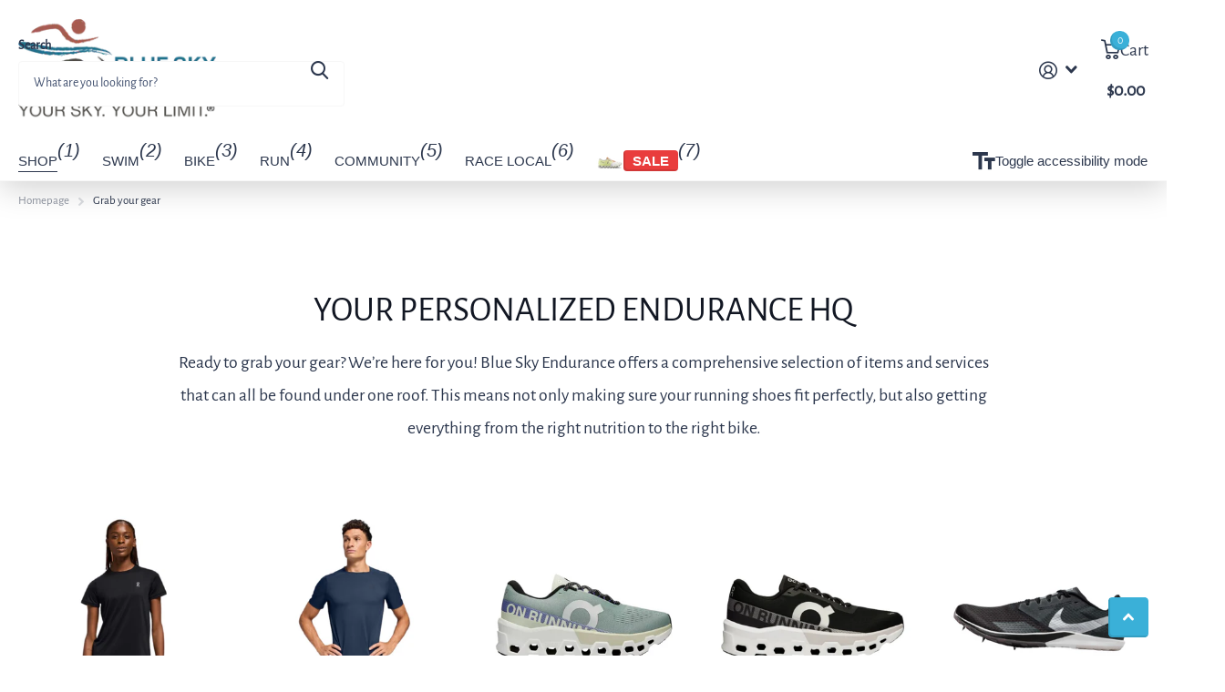

--- FILE ---
content_type: text/html; charset=utf-8
request_url: https://blueskyendurance.com/pages/grab-your-gear
body_size: 29285
content:
<!doctype html>
<html lang="en" data-theme="xtra" dir="ltr" class="no-js ">
	<head>
		<script type="application/vnd.locksmith+json" data-locksmith>{"version":"v245","locked":false,"initialized":true,"scope":"page","access_granted":true,"access_denied":false,"requires_customer":false,"manual_lock":false,"remote_lock":false,"has_timeout":false,"remote_rendered":null,"hide_resource":false,"hide_links_to_resource":false,"transparent":true,"locks":{"all":[],"opened":[]},"keys":[],"keys_signature":"66dd586ac36dc91c4875fe1bbe34a2c3f590869187c9609f25125c054a643b2b","state":{"template":"page.shop","theme":151115333850,"product":null,"collection":null,"page":"grab-your-gear","blog":null,"article":null,"app":null},"now":1769814651,"path":"\/pages\/grab-your-gear","locale_root_url":"\/","canonical_url":"https:\/\/blueskyendurance.com\/pages\/grab-your-gear","customer_id":null,"customer_id_signature":"66dd586ac36dc91c4875fe1bbe34a2c3f590869187c9609f25125c054a643b2b","cart":null}</script><script data-locksmith>!function(){var require=undefined,reqwest=function(){function succeed(e){var t=protocolRe.exec(e.url);return t=t&&t[1]||context.location.protocol,httpsRe.test(t)?twoHundo.test(e.request.status):!!e.request.response}function handleReadyState(e,t,n){return function(){return e._aborted?n(e.request):e._timedOut?n(e.request,"Request is aborted: timeout"):void(e.request&&4==e.request[readyState]&&(e.request.onreadystatechange=noop,succeed(e)?t(e.request):n(e.request)))}}function setHeaders(e,t){var n,s=t.headers||{};s.Accept=s.Accept||defaultHeaders.accept[t.type]||defaultHeaders.accept["*"];var r="undefined"!=typeof FormData&&t.data instanceof FormData;for(n in!t.crossOrigin&&!s[requestedWith]&&(s[requestedWith]=defaultHeaders.requestedWith),!s[contentType]&&!r&&(s[contentType]=t.contentType||defaultHeaders.contentType),s)s.hasOwnProperty(n)&&"setRequestHeader"in e&&e.setRequestHeader(n,s[n])}function setCredentials(e,t){"undefined"!=typeof t.withCredentials&&"undefined"!=typeof e.withCredentials&&(e.withCredentials=!!t.withCredentials)}function generalCallback(e){lastValue=e}function urlappend(e,t){return e+(/[?]/.test(e)?"&":"?")+t}function handleJsonp(e,t,n,s){var r=uniqid++,a=e.jsonpCallback||"callback",o=e.jsonpCallbackName||reqwest.getcallbackPrefix(r),i=new RegExp("((^|[?]|&)"+a+")=([^&]+)"),l=s.match(i),c=doc.createElement("script"),u=0,d=-1!==navigator.userAgent.indexOf("MSIE 10.0");return l?"?"===l[3]?s=s.replace(i,"$1="+o):o=l[3]:s=urlappend(s,a+"="+o),context[o]=generalCallback,c.type="text/javascript",c.src=s,c.async=!0,"undefined"!=typeof c.onreadystatechange&&!d&&(c.htmlFor=c.id="_reqwest_"+r),c.onload=c.onreadystatechange=function(){if(c[readyState]&&"complete"!==c[readyState]&&"loaded"!==c[readyState]||u)return!1;c.onload=c.onreadystatechange=null,c.onclick&&c.onclick(),t(lastValue),lastValue=undefined,head.removeChild(c),u=1},head.appendChild(c),{abort:function(){c.onload=c.onreadystatechange=null,n({},"Request is aborted: timeout",{}),lastValue=undefined,head.removeChild(c),u=1}}}function getRequest(e,t){var n,s=this.o,r=(s.method||"GET").toUpperCase(),a="string"==typeof s?s:s.url,o=!1!==s.processData&&s.data&&"string"!=typeof s.data?reqwest.toQueryString(s.data):s.data||null,i=!1;return("jsonp"==s.type||"GET"==r)&&o&&(a=urlappend(a,o),o=null),"jsonp"==s.type?handleJsonp(s,e,t,a):((n=s.xhr&&s.xhr(s)||xhr(s)).open(r,a,!1!==s.async),setHeaders(n,s),setCredentials(n,s),context[xDomainRequest]&&n instanceof context[xDomainRequest]?(n.onload=e,n.onerror=t,n.onprogress=function(){},i=!0):n.onreadystatechange=handleReadyState(this,e,t),s.before&&s.before(n),i?setTimeout(function(){n.send(o)},200):n.send(o),n)}function Reqwest(e,t){this.o=e,this.fn=t,init.apply(this,arguments)}function setType(e){return null===e?undefined:e.match("json")?"json":e.match("javascript")?"js":e.match("text")?"html":e.match("xml")?"xml":void 0}function init(o,fn){function complete(e){for(o.timeout&&clearTimeout(self.timeout),self.timeout=null;0<self._completeHandlers.length;)self._completeHandlers.shift()(e)}function success(resp){var type=o.type||resp&&setType(resp.getResponseHeader("Content-Type"));resp="jsonp"!==type?self.request:resp;var filteredResponse=globalSetupOptions.dataFilter(resp.responseText,type),r=filteredResponse;try{resp.responseText=r}catch(e){}if(r)switch(type){case"json":try{resp=context.JSON?context.JSON.parse(r):eval("("+r+")")}catch(err){return error(resp,"Could not parse JSON in response",err)}break;case"js":resp=eval(r);break;case"html":resp=r;break;case"xml":resp=resp.responseXML&&resp.responseXML.parseError&&resp.responseXML.parseError.errorCode&&resp.responseXML.parseError.reason?null:resp.responseXML}for(self._responseArgs.resp=resp,self._fulfilled=!0,fn(resp),self._successHandler(resp);0<self._fulfillmentHandlers.length;)resp=self._fulfillmentHandlers.shift()(resp);complete(resp)}function timedOut(){self._timedOut=!0,self.request.abort()}function error(e,t,n){for(e=self.request,self._responseArgs.resp=e,self._responseArgs.msg=t,self._responseArgs.t=n,self._erred=!0;0<self._errorHandlers.length;)self._errorHandlers.shift()(e,t,n);complete(e)}this.url="string"==typeof o?o:o.url,this.timeout=null,this._fulfilled=!1,this._successHandler=function(){},this._fulfillmentHandlers=[],this._errorHandlers=[],this._completeHandlers=[],this._erred=!1,this._responseArgs={};var self=this;fn=fn||function(){},o.timeout&&(this.timeout=setTimeout(function(){timedOut()},o.timeout)),o.success&&(this._successHandler=function(){o.success.apply(o,arguments)}),o.error&&this._errorHandlers.push(function(){o.error.apply(o,arguments)}),o.complete&&this._completeHandlers.push(function(){o.complete.apply(o,arguments)}),this.request=getRequest.call(this,success,error)}function reqwest(e,t){return new Reqwest(e,t)}function normalize(e){return e?e.replace(/\r?\n/g,"\r\n"):""}function serial(e,t){var n,s,r,a,o=e.name,i=e.tagName.toLowerCase(),l=function(e){e&&!e.disabled&&t(o,normalize(e.attributes.value&&e.attributes.value.specified?e.value:e.text))};if(!e.disabled&&o)switch(i){case"input":/reset|button|image|file/i.test(e.type)||(n=/checkbox/i.test(e.type),s=/radio/i.test(e.type),r=e.value,(!n&&!s||e.checked)&&t(o,normalize(n&&""===r?"on":r)));break;case"textarea":t(o,normalize(e.value));break;case"select":if("select-one"===e.type.toLowerCase())l(0<=e.selectedIndex?e.options[e.selectedIndex]:null);else for(a=0;e.length&&a<e.length;a++)e.options[a].selected&&l(e.options[a])}}function eachFormElement(){var e,t,a=this,n=function(e,t){var n,s,r;for(n=0;n<t.length;n++)for(r=e[byTag](t[n]),s=0;s<r.length;s++)serial(r[s],a)};for(t=0;t<arguments.length;t++)e=arguments[t],/input|select|textarea/i.test(e.tagName)&&serial(e,a),n(e,["input","select","textarea"])}function serializeQueryString(){return reqwest.toQueryString(reqwest.serializeArray.apply(null,arguments))}function serializeHash(){var n={};return eachFormElement.apply(function(e,t){e in n?(n[e]&&!isArray(n[e])&&(n[e]=[n[e]]),n[e].push(t)):n[e]=t},arguments),n}function buildParams(e,t,n,s){var r,a,o,i=/\[\]$/;if(isArray(t))for(a=0;t&&a<t.length;a++)o=t[a],n||i.test(e)?s(e,o):buildParams(e+"["+("object"==typeof o?a:"")+"]",o,n,s);else if(t&&"[object Object]"===t.toString())for(r in t)buildParams(e+"["+r+"]",t[r],n,s);else s(e,t)}var context=this,XHR2;if("window"in context)var doc=document,byTag="getElementsByTagName",head=doc[byTag]("head")[0];else try{XHR2=require("xhr2")}catch(ex){throw new Error("Peer dependency `xhr2` required! Please npm install xhr2")}var httpsRe=/^http/,protocolRe=/(^\w+):\/\//,twoHundo=/^(20\d|1223)$/,readyState="readyState",contentType="Content-Type",requestedWith="X-Requested-With",uniqid=0,callbackPrefix="reqwest_"+ +new Date,lastValue,xmlHttpRequest="XMLHttpRequest",xDomainRequest="XDomainRequest",noop=function(){},isArray="function"==typeof Array.isArray?Array.isArray:function(e){return e instanceof Array},defaultHeaders={contentType:"application/x-www-form-urlencoded",requestedWith:xmlHttpRequest,accept:{"*":"text/javascript, text/html, application/xml, text/xml, */*",xml:"application/xml, text/xml",html:"text/html",text:"text/plain",json:"application/json, text/javascript",js:"application/javascript, text/javascript"}},xhr=function(e){if(!0!==e.crossOrigin)return context[xmlHttpRequest]?new XMLHttpRequest:XHR2?new XHR2:new ActiveXObject("Microsoft.XMLHTTP");var t=context[xmlHttpRequest]?new XMLHttpRequest:null;if(t&&"withCredentials"in t)return t;if(context[xDomainRequest])return new XDomainRequest;throw new Error("Browser does not support cross-origin requests")},globalSetupOptions={dataFilter:function(e){return e}};return Reqwest.prototype={abort:function(){this._aborted=!0,this.request.abort()},retry:function(){init.call(this,this.o,this.fn)},then:function(e,t){return e=e||function(){},t=t||function(){},this._fulfilled?this._responseArgs.resp=e(this._responseArgs.resp):this._erred?t(this._responseArgs.resp,this._responseArgs.msg,this._responseArgs.t):(this._fulfillmentHandlers.push(e),this._errorHandlers.push(t)),this},always:function(e){return this._fulfilled||this._erred?e(this._responseArgs.resp):this._completeHandlers.push(e),this},fail:function(e){return this._erred?e(this._responseArgs.resp,this._responseArgs.msg,this._responseArgs.t):this._errorHandlers.push(e),this},"catch":function(e){return this.fail(e)}},reqwest.serializeArray=function(){var n=[];return eachFormElement.apply(function(e,t){n.push({name:e,value:t})},arguments),n},reqwest.serialize=function(){if(0===arguments.length)return"";var e,t=Array.prototype.slice.call(arguments,0);return(e=t.pop())&&e.nodeType&&t.push(e)&&(e=null),e&&(e=e.type),("map"==e?serializeHash:"array"==e?reqwest.serializeArray:serializeQueryString).apply(null,t)},reqwest.toQueryString=function(e,t){var n,s,r=t||!1,a=[],o=encodeURIComponent,i=function(e,t){t="function"==typeof t?t():null==t?"":t,a[a.length]=o(e)+"="+o(t)};if(isArray(e))for(s=0;e&&s<e.length;s++)i(e[s].name,e[s].value);else for(n in e)e.hasOwnProperty(n)&&buildParams(n,e[n],r,i);return a.join("&").replace(/%20/g,"+")},reqwest.getcallbackPrefix=function(){return callbackPrefix},reqwest.compat=function(e,t){return e&&(e.type&&(e.method=e.type)&&delete e.type,e.dataType&&(e.type=e.dataType),e.jsonpCallback&&(e.jsonpCallbackName=e.jsonpCallback)&&delete e.jsonpCallback,e.jsonp&&(e.jsonpCallback=e.jsonp)),new Reqwest(e,t)},reqwest.ajaxSetup=function(e){for(var t in e=e||{})globalSetupOptions[t]=e[t]},reqwest}();
/*!
  * Reqwest! A general purpose XHR connection manager
  * license MIT (c) Dustin Diaz 2015
  * https://github.com/ded/reqwest
  */!function(){var o=window.Locksmith={},e=document.querySelector('script[type="application/vnd.locksmith+json"]'),n=e&&e.innerHTML;if(o.state={},o.util={},o.loading=!1,n)try{o.state=JSON.parse(n)}catch(u){}if(document.addEventListener&&document.querySelector){var s,r,a,t=[76,79,67,75,83,77,73,84,72,49,49],i=function(){r=t.slice(0)},l="style",c=function(e){e&&27!==e.keyCode&&"click"!==e.type||(document.removeEventListener("keydown",c),document.removeEventListener("click",c),s&&document.body.removeChild(s),s=null)};i(),document.addEventListener("keyup",function(e){if(e.keyCode===r[0]){if(clearTimeout(a),r.shift(),0<r.length)return void(a=setTimeout(i,1e3));i(),c(),(s=document.createElement("div"))[l].width="50%",s[l].maxWidth="1000px",s[l].height="85%",s[l].border="1px rgba(0, 0, 0, 0.2) solid",s[l].background="rgba(255, 255, 255, 0.99)",s[l].borderRadius="4px",s[l].position="fixed",s[l].top="50%",s[l].left="50%",s[l].transform="translateY(-50%) translateX(-50%)",s[l].boxShadow="0 2px 5px rgba(0, 0, 0, 0.3), 0 0 100vh 100vw rgba(0, 0, 0, 0.5)",s[l].zIndex="2147483645";var t=document.createElement("textarea");t.value=JSON.stringify(JSON.parse(n),null,2),t[l].border="none",t[l].display="block",t[l].boxSizing="border-box",t[l].width="100%",t[l].height="100%",t[l].background="transparent",t[l].padding="22px",t[l].fontFamily="monospace",t[l].fontSize="14px",t[l].color="#333",t[l].resize="none",t[l].outline="none",t.readOnly=!0,s.appendChild(t),document.body.appendChild(s),t.addEventListener("click",function(e){e.stopImmediatePropagation()}),t.select(),document.addEventListener("keydown",c),document.addEventListener("click",c)}})}o.isEmbedded=-1!==window.location.search.indexOf("_ab=0&_fd=0&_sc=1"),o.path=o.state.path||window.location.pathname,o.basePath=o.state.locale_root_url.concat("/apps/locksmith").replace(/^\/\//,"/"),o.reloading=!1,o.util.console=window.console||{log:function(){},error:function(){}},o.util.makeUrl=function(e,t){var n,s=o.basePath+e,r=[],a=o.cache();for(n in a)r.push(n+"="+encodeURIComponent(a[n]));for(n in t)r.push(n+"="+encodeURIComponent(t[n]));return o.state.customer_id&&(r.push("customer_id="+encodeURIComponent(o.state.customer_id)),r.push("customer_id_signature="+encodeURIComponent(o.state.customer_id_signature))),s+=(-1===s.indexOf("?")?"?":"&")+r.join("&")},o._initializeCallbacks=[],o.on=function(e,t){if("initialize"!==e)throw'Locksmith.on() currently only supports the "initialize" event';o._initializeCallbacks.push(t)},o.initializeSession=function(e){if(!o.isEmbedded){var t=!1,n=!0,s=!0;(e=e||{}).silent&&(s=n=!(t=!0)),o.ping({silent:t,spinner:n,reload:s,callback:function(){o._initializeCallbacks.forEach(function(e){e()})}})}},o.cache=function(e){var t={};try{var n=function r(e){return(document.cookie.match("(^|; )"+e+"=([^;]*)")||0)[2]};t=JSON.parse(decodeURIComponent(n("locksmith-params")||"{}"))}catch(u){}if(e){for(var s in e)t[s]=e[s];document.cookie="locksmith-params=; expires=Thu, 01 Jan 1970 00:00:00 GMT; path=/",document.cookie="locksmith-params="+encodeURIComponent(JSON.stringify(t))+"; path=/"}return t},o.cache.cart=o.state.cart,o.cache.cartLastSaved=null,o.params=o.cache(),o.util.reload=function(){o.reloading=!0;try{window.location.href=window.location.href.replace(/#.*/,"")}catch(u){o.util.console.error("Preferred reload method failed",u),window.location.reload()}},o.cache.saveCart=function(e){if(!o.cache.cart||o.cache.cart===o.cache.cartLastSaved)return e?e():null;var t=o.cache.cartLastSaved;o.cache.cartLastSaved=o.cache.cart,reqwest({url:"/cart/update.json",method:"post",type:"json",data:{attributes:{locksmith:o.cache.cart}},complete:e,error:function(e){if(o.cache.cartLastSaved=t,!o.reloading)throw e}})},o.util.spinnerHTML='<style>body{background:#FFF}@keyframes spin{from{transform:rotate(0deg)}to{transform:rotate(360deg)}}#loading{display:flex;width:100%;height:50vh;color:#777;align-items:center;justify-content:center}#loading .spinner{display:block;animation:spin 600ms linear infinite;position:relative;width:50px;height:50px}#loading .spinner-ring{stroke:currentColor;stroke-dasharray:100%;stroke-width:2px;stroke-linecap:round;fill:none}</style><div id="loading"><div class="spinner"><svg width="100%" height="100%"><svg preserveAspectRatio="xMinYMin"><circle class="spinner-ring" cx="50%" cy="50%" r="45%"></circle></svg></svg></div></div>',o.util.clobberBody=function(e){document.body.innerHTML=e},o.util.clobberDocument=function(e){e.responseText&&(e=e.responseText),document.documentElement&&document.removeChild(document.documentElement);var t=document.open("text/html","replace");t.writeln(e),t.close(),setTimeout(function(){var e=t.querySelector("[autofocus]");e&&e.focus()},100)},o.util.serializeForm=function(e){if(e&&"FORM"===e.nodeName){var t,n,s={};for(t=e.elements.length-1;0<=t;t-=1)if(""!==e.elements[t].name)switch(e.elements[t].nodeName){case"INPUT":switch(e.elements[t].type){default:case"text":case"hidden":case"password":case"button":case"reset":case"submit":s[e.elements[t].name]=e.elements[t].value;break;case"checkbox":case"radio":e.elements[t].checked&&(s[e.elements[t].name]=e.elements[t].value);break;case"file":}break;case"TEXTAREA":s[e.elements[t].name]=e.elements[t].value;break;case"SELECT":switch(e.elements[t].type){case"select-one":s[e.elements[t].name]=e.elements[t].value;break;case"select-multiple":for(n=e.elements[t].options.length-1;0<=n;n-=1)e.elements[t].options[n].selected&&(s[e.elements[t].name]=e.elements[t].options[n].value)}break;case"BUTTON":switch(e.elements[t].type){case"reset":case"submit":case"button":s[e.elements[t].name]=e.elements[t].value}}return s}},o.util.on=function(e,a,o,t){t=t||document;var i="locksmith-"+e+a,n=function(e){var t=e.target,n=e.target.parentElement,s=t.className.baseVal||t.className||"",r=n.className.baseVal||n.className||"";("string"==typeof s&&-1!==s.split(/\s+/).indexOf(a)||"string"==typeof r&&-1!==r.split(/\s+/).indexOf(a))&&!e[i]&&(e[i]=!0,o(e))};t.attachEvent?t.attachEvent(e,n):t.addEventListener(e,n,!1)},o.util.enableActions=function(e){o.util.on("click","locksmith-action",function(e){e.preventDefault();var t=e.target;t.dataset.confirmWith&&!confirm(t.dataset.confirmWith)||(t.disabled=!0,t.innerText=t.dataset.disableWith,o.post("/action",t.dataset.locksmithParams,{spinner:!1,type:"text",success:function(e){(e=JSON.parse(e.responseText)).message&&alert(e.message),o.util.reload()}}))},e)},o.util.inject=function(e,t){var n=["data","locksmith","append"];if(-1!==t.indexOf(n.join("-"))){var s=document.createElement("div");s.innerHTML=t,e.appendChild(s)}else e.innerHTML=t;var r,a,o=e.querySelectorAll("script");for(a=0;a<o.length;++a){r=o[a];var i=document.createElement("script");if(r.type&&(i.type=r.type),r.src)i.src=r.src;else{var l=document.createTextNode(r.innerHTML);i.appendChild(l)}e.appendChild(i)}var c=e.querySelector("[autofocus]");c&&c.focus()},o.post=function(e,t,n){!1!==(n=n||{}).spinner&&o.util.clobberBody(o.util.spinnerHTML);var s={};n.container===document?(s.layout=1,n.success=function(e){document.getElementById(n.container);o.util.clobberDocument(e)}):n.container&&(s.layout=0,n.success=function(e){var t=document.getElementById(n.container);o.util.inject(t,e),t.id===t.firstChild.id&&t.parentElement.replaceChild(t.firstChild,t)}),n.form_type&&(t.form_type=n.form_type),n.include_layout_classes!==undefined&&(t.include_layout_classes=n.include_layout_classes),n.lock_id!==undefined&&(t.lock_id=n.lock_id),o.loading=!0;var r=o.util.makeUrl(e,s);reqwest({url:r,method:"post",type:n.type||"html",data:t,complete:function(){o.loading=!1},error:function(e){if(!o.reloading)if("dashboard.weglot.com"!==window.location.host){if(!n.silent)throw alert("Something went wrong! Please refresh and try again."),e;console.error(e)}else console.error(e)},success:n.success||o.util.clobberDocument})},o.postResource=function(e,t){e.path=o.path,e.search=window.location.search,e.state=o.state,e.passcode&&(e.passcode=e.passcode.trim()),e.email&&(e.email=e.email.trim()),e.state.cart=o.cache.cart,e.locksmith_json=o.jsonTag,e.locksmith_json_signature=o.jsonTagSignature,o.post("/resource",e,t)},o.ping=function(e){if(!o.isEmbedded){e=e||{};var t=function(){e.reload?o.util.reload():"function"==typeof e.callback&&e.callback()};o.post("/ping",{path:o.path,search:window.location.search,state:o.state},{spinner:!!e.spinner,silent:"undefined"==typeof e.silent||e.silent,type:"text",success:function(e){(e=JSON.parse(e.responseText)).messages&&0<e.messages.length&&o.showMessages(e.messages),e.cart&&o.cache.cart!==e.cart?(o.cache.cart=e.cart,o.cache.saveCart(function(){t(),e.cart&&e.cart.match(/^.+:/)&&o.util.reload()})):t()}})}},o.timeoutMonitor=function(){var e=o.cache.cart;o.ping({callback:function(){e!==o.cache.cart||setTimeout(function(){o.timeoutMonitor()},6e4)}})},o.showMessages=function(e){var t=document.createElement("div");t.style.position="fixed",t.style.left=0,t.style.right=0,t.style.bottom="-50px",t.style.opacity=0,t.style.background="#191919",t.style.color="#ddd",t.style.transition="bottom 0.2s, opacity 0.2s",t.style.zIndex=999999,t.innerHTML="        <style>          .locksmith-ab .locksmith-b { display: none; }          .locksmith-ab.toggled .locksmith-b { display: flex; }          .locksmith-ab.toggled .locksmith-a { display: none; }          .locksmith-flex { display: flex; flex-wrap: wrap; justify-content: space-between; align-items: center; padding: 10px 20px; }          .locksmith-message + .locksmith-message { border-top: 1px #555 solid; }          .locksmith-message a { color: inherit; font-weight: bold; }          .locksmith-message a:hover { color: inherit; opacity: 0.8; }          a.locksmith-ab-toggle { font-weight: inherit; text-decoration: underline; }          .locksmith-text { flex-grow: 1; }          .locksmith-cta { flex-grow: 0; text-align: right; }          .locksmith-cta button { transform: scale(0.8); transform-origin: left; }          .locksmith-cta > * { display: block; }          .locksmith-cta > * + * { margin-top: 10px; }          .locksmith-message a.locksmith-close { flex-grow: 0; text-decoration: none; margin-left: 15px; font-size: 30px; font-family: monospace; display: block; padding: 2px 10px; }                    @media screen and (max-width: 600px) {            .locksmith-wide-only { display: none !important; }            .locksmith-flex { padding: 0 15px; }            .locksmith-flex > * { margin-top: 5px; margin-bottom: 5px; }            .locksmith-cta { text-align: left; }          }                    @media screen and (min-width: 601px) {            .locksmith-narrow-only { display: none !important; }          }        </style>      "+e.map(function(e){return'<div class="locksmith-message">'+e+"</div>"}).join(""),document.body.appendChild(t),document.body.style.position="relative",document.body.parentElement.style.paddingBottom=t.offsetHeight+"px",setTimeout(function(){t.style.bottom=0,t.style.opacity=1},50),o.util.on("click","locksmith-ab-toggle",function(e){e.preventDefault();for(var t=e.target.parentElement;-1===t.className.split(" ").indexOf("locksmith-ab");)t=t.parentElement;-1!==t.className.split(" ").indexOf("toggled")?t.className=t.className.replace("toggled",""):t.className=t.className+" toggled"}),o.util.enableActions(t)}}()}();</script>
      <script data-locksmith>Locksmith.cache.cart=null</script>

  <script data-locksmith>Locksmith.jsonTag="{\"version\":\"v245\",\"locked\":false,\"initialized\":true,\"scope\":\"page\",\"access_granted\":true,\"access_denied\":false,\"requires_customer\":false,\"manual_lock\":false,\"remote_lock\":false,\"has_timeout\":false,\"remote_rendered\":null,\"hide_resource\":false,\"hide_links_to_resource\":false,\"transparent\":true,\"locks\":{\"all\":[],\"opened\":[]},\"keys\":[],\"keys_signature\":\"66dd586ac36dc91c4875fe1bbe34a2c3f590869187c9609f25125c054a643b2b\",\"state\":{\"template\":\"page.shop\",\"theme\":151115333850,\"product\":null,\"collection\":null,\"page\":\"grab-your-gear\",\"blog\":null,\"article\":null,\"app\":null},\"now\":1769814651,\"path\":\"\\\/pages\\\/grab-your-gear\",\"locale_root_url\":\"\\\/\",\"canonical_url\":\"https:\\\/\\\/blueskyendurance.com\\\/pages\\\/grab-your-gear\",\"customer_id\":null,\"customer_id_signature\":\"66dd586ac36dc91c4875fe1bbe34a2c3f590869187c9609f25125c054a643b2b\",\"cart\":null}";Locksmith.jsonTagSignature="d9c17bdaaee642a60b90f3c7daff6bc140c09b6e2f52c232f926dff17301168e"</script>
		<meta charset="utf-8">
		<meta http-equiv="x-ua-compatible" content="ie=edge">
		<title>Grab your gear &ndash; Blue Sky Endurance</title><meta name="description" content="Blue Sky Endurance offers a comprehensive selection of items and services that can all be found under one roof. This means not only making sure your running shoes fit perfectly, we are here to help you get everything from the right nutrition to the right bike."><meta name="theme-color" content="">
		<meta name="MobileOptimized" content="320">
		<meta name="HandheldFriendly" content="true">
		<meta name="viewport" content="width=device-width, initial-scale=1, minimum-scale=1, maximum-scale=5, viewport-fit=cover, shrink-to-fit=no">
		<meta name="format-detection" content="telephone=no">
		<meta name="msapplication-config" content="//blueskyendurance.com/cdn/shop/t/38/assets/browserconfig.xml?v=52024572095365081671747474947">
		<link rel="canonical" href="https://blueskyendurance.com/pages/grab-your-gear">
		<link rel="preconnect" href="https://fonts.shopifycdn.com" crossorigin><link rel="preload" as="style" href="//blueskyendurance.com/cdn/shop/t/38/assets/screen.css?v=175792345979981596611747474949">
		<link rel="preload" as="style" href="//blueskyendurance.com/cdn/shop/t/38/assets/theme-xtra.css?v=36372331957058971131748092729">
		<link rel="preload" as="style" href="//blueskyendurance.com/cdn/shop/t/38/assets/screen-settings.css?v=14718127978300227821763332553">
		
		<link rel="preload" as="font" href="//blueskyendurance.com/cdn/fonts/alegreya_sans/alegreyasans_n4.e332e76eefe545db0f9180cd382ce06e2f88055f.woff2" type="font/woff2" crossorigin>
    
<link rel="preload" as="font" href="//blueskyendurance.com/cdn/shop/t/38/assets/xtra.woff2?v=74598006880499421301747474949" crossorigin>
		<link href="//blueskyendurance.com/cdn/shop/t/38/assets/screen.css?v=175792345979981596611747474949" rel="stylesheet" type="text/css" media="screen" />
		<link href="//blueskyendurance.com/cdn/shop/t/38/assets/theme-xtra.css?v=36372331957058971131748092729" rel="stylesheet" type="text/css" media="screen" />
		<link href="//blueskyendurance.com/cdn/shop/t/38/assets/screen-settings.css?v=14718127978300227821763332553" rel="stylesheet" type="text/css" media="screen" />
		<noscript><link rel="stylesheet" href="//blueskyendurance.com/cdn/shop/t/38/assets/async-menu.css?v=21859973223019096731747474947"></noscript>
<script>document.documentElement.classList.remove('no-js'); document.documentElement.classList.add('js');</script>
		<meta name="msapplication-config" content="//blueskyendurance.com/cdn/shop/t/38/assets/browserconfig.xml?v=52024572095365081671747474947">
<meta property="og:title" content="Grab your gear">
<meta property="og:type" content="website">
<meta property="og:description" content="Blue Sky Endurance offers a comprehensive selection of items and services that can all be found under one roof. This means not only making sure your running shoes fit perfectly, we are here to help you get everything from the right nutrition to the right bike.">
<meta property="og:site_name" content="Blue Sky Endurance">
<meta property="og:url" content="https://blueskyendurance.com/pages/grab-your-gear">

<meta property="og:image" content="//blueskyendurance.com/cdn/shop/files/WEBlogoNoTag_png_3788ce7e-37e6-4106-be7e-cbb95954a7da.webp?crop=center&height=500&v=1744632706&width=600">

<meta name="twitter:title" content="Grab your gear">
<meta name="twitter:description" content="Blue Sky Endurance offers a comprehensive selection of items and services that can all be found under one roof. This means not only making sure your running shoes fit perfectly, we are here to help you get everything from the right nutrition to the right bike.">
<meta name="twitter:site" content="Blue Sky Endurance">

  <meta name="twitter:card" content="//blueskyendurance.com/cdn/shop/files/LogoLargerTag_553a1cc6-140c-4484-acc6-0234507fb01a.png?v=1747419390">


<script type="application/ld+json">
  [
    {
      "@context": "http://schema.org/",
      "@type": "Organization",
      "url": "https://blueskyendurance.com/pages/grab-your-gear",
      "name": "Blue Sky Endurance",
      "legalName": "Blue Sky Endurance",
      "description": "Blue Sky Endurance offers a comprehensive selection of items and services that can all be found under one roof. This means not only making sure your running shoes fit perfectly, we are here to help you get everything from the right nutrition to the right bike.","logo": "//blueskyendurance.com/cdn/shop/files/LogoLargerTag_553a1cc6-140c-4484-acc6-0234507fb01a.png?v=1747419390",
        "image": "//blueskyendurance.com/cdn/shop/files/LogoLargerTag_553a1cc6-140c-4484-acc6-0234507fb01a.png?v=1747419390","contactPoint": {
        "@type": "ContactPoint",
        "contactType": "Customer service",
        "telephone": "843-800-5330"
      },
      "address": {
        "@type": "PostalAddress",
        "streetAddress": "624 Coleman Blvd",
        "addressLocality": "Mount Pleasant",
        "postalCode": "29464",
        "addressCountry": "US"
      }
    },
    {
      "@context": "http://schema.org",
      "@type": "WebSite",
      "url": "https://blueskyendurance.com/pages/grab-your-gear",
      "name": "Blue Sky Endurance",
      "description": "Blue Sky Endurance offers a comprehensive selection of items and services that can all be found under one roof. This means not only making sure your running shoes fit perfectly, we are here to help you get everything from the right nutrition to the right bike.",
      "author": [
        {
          "@type": "Organization",
          "url": "https://www.someoneyouknow.online",
          "name": "Someoneyouknow",
          "address": {
            "@type": "PostalAddress",
            "streetAddress": "Wilhelminaplein 25",
            "addressLocality": "Eindhoven",
            "addressRegion": "NB",
            "postalCode": "5611 HG",
            "addressCountry": "NL"
          }
        }
      ]
    }
  ]
</script>

		<script>window.performance && window.performance.mark && window.performance.mark('shopify.content_for_header.start');</script><meta name="facebook-domain-verification" content="ob1ffuo0z0ucm96khffldbw4vm4azj">
<meta id="shopify-digital-wallet" name="shopify-digital-wallet" content="/66681929946/digital_wallets/dialog">
<meta name="shopify-checkout-api-token" content="48e6809374267a4104e5c9077c714580">
<script async="async" src="/checkouts/internal/preloads.js?locale=en-US"></script>
<link rel="preconnect" href="https://shop.app" crossorigin="anonymous">
<script async="async" src="https://shop.app/checkouts/internal/preloads.js?locale=en-US&shop_id=66681929946" crossorigin="anonymous"></script>
<script id="apple-pay-shop-capabilities" type="application/json">{"shopId":66681929946,"countryCode":"US","currencyCode":"USD","merchantCapabilities":["supports3DS"],"merchantId":"gid:\/\/shopify\/Shop\/66681929946","merchantName":"Blue Sky Endurance","requiredBillingContactFields":["postalAddress","email"],"requiredShippingContactFields":["postalAddress","email"],"shippingType":"shipping","supportedNetworks":["visa","masterCard","amex","discover","elo","jcb"],"total":{"type":"pending","label":"Blue Sky Endurance","amount":"1.00"},"shopifyPaymentsEnabled":true,"supportsSubscriptions":true}</script>
<script id="shopify-features" type="application/json">{"accessToken":"48e6809374267a4104e5c9077c714580","betas":["rich-media-storefront-analytics"],"domain":"blueskyendurance.com","predictiveSearch":true,"shopId":66681929946,"locale":"en"}</script>
<script>var Shopify = Shopify || {};
Shopify.shop = "bluesky-endurance.myshopify.com";
Shopify.locale = "en";
Shopify.currency = {"active":"USD","rate":"1.0"};
Shopify.country = "US";
Shopify.theme = {"name":"Updated copy of Xtra","id":151115333850,"schema_name":"Xtra","schema_version":"5.4.0","theme_store_id":1609,"role":"main"};
Shopify.theme.handle = "null";
Shopify.theme.style = {"id":null,"handle":null};
Shopify.cdnHost = "blueskyendurance.com/cdn";
Shopify.routes = Shopify.routes || {};
Shopify.routes.root = "/";</script>
<script type="module">!function(o){(o.Shopify=o.Shopify||{}).modules=!0}(window);</script>
<script>!function(o){function n(){var o=[];function n(){o.push(Array.prototype.slice.apply(arguments))}return n.q=o,n}var t=o.Shopify=o.Shopify||{};t.loadFeatures=n(),t.autoloadFeatures=n()}(window);</script>
<script>
  window.ShopifyPay = window.ShopifyPay || {};
  window.ShopifyPay.apiHost = "shop.app\/pay";
  window.ShopifyPay.redirectState = null;
</script>
<script id="shop-js-analytics" type="application/json">{"pageType":"page"}</script>
<script defer="defer" async type="module" src="//blueskyendurance.com/cdn/shopifycloud/shop-js/modules/v2/client.init-shop-cart-sync_BN7fPSNr.en.esm.js"></script>
<script defer="defer" async type="module" src="//blueskyendurance.com/cdn/shopifycloud/shop-js/modules/v2/chunk.common_Cbph3Kss.esm.js"></script>
<script defer="defer" async type="module" src="//blueskyendurance.com/cdn/shopifycloud/shop-js/modules/v2/chunk.modal_DKumMAJ1.esm.js"></script>
<script type="module">
  await import("//blueskyendurance.com/cdn/shopifycloud/shop-js/modules/v2/client.init-shop-cart-sync_BN7fPSNr.en.esm.js");
await import("//blueskyendurance.com/cdn/shopifycloud/shop-js/modules/v2/chunk.common_Cbph3Kss.esm.js");
await import("//blueskyendurance.com/cdn/shopifycloud/shop-js/modules/v2/chunk.modal_DKumMAJ1.esm.js");

  window.Shopify.SignInWithShop?.initShopCartSync?.({"fedCMEnabled":true,"windoidEnabled":true});

</script>
<script>
  window.Shopify = window.Shopify || {};
  if (!window.Shopify.featureAssets) window.Shopify.featureAssets = {};
  window.Shopify.featureAssets['shop-js'] = {"shop-cart-sync":["modules/v2/client.shop-cart-sync_CJVUk8Jm.en.esm.js","modules/v2/chunk.common_Cbph3Kss.esm.js","modules/v2/chunk.modal_DKumMAJ1.esm.js"],"init-fed-cm":["modules/v2/client.init-fed-cm_7Fvt41F4.en.esm.js","modules/v2/chunk.common_Cbph3Kss.esm.js","modules/v2/chunk.modal_DKumMAJ1.esm.js"],"init-shop-email-lookup-coordinator":["modules/v2/client.init-shop-email-lookup-coordinator_Cc088_bR.en.esm.js","modules/v2/chunk.common_Cbph3Kss.esm.js","modules/v2/chunk.modal_DKumMAJ1.esm.js"],"init-windoid":["modules/v2/client.init-windoid_hPopwJRj.en.esm.js","modules/v2/chunk.common_Cbph3Kss.esm.js","modules/v2/chunk.modal_DKumMAJ1.esm.js"],"shop-button":["modules/v2/client.shop-button_B0jaPSNF.en.esm.js","modules/v2/chunk.common_Cbph3Kss.esm.js","modules/v2/chunk.modal_DKumMAJ1.esm.js"],"shop-cash-offers":["modules/v2/client.shop-cash-offers_DPIskqss.en.esm.js","modules/v2/chunk.common_Cbph3Kss.esm.js","modules/v2/chunk.modal_DKumMAJ1.esm.js"],"shop-toast-manager":["modules/v2/client.shop-toast-manager_CK7RT69O.en.esm.js","modules/v2/chunk.common_Cbph3Kss.esm.js","modules/v2/chunk.modal_DKumMAJ1.esm.js"],"init-shop-cart-sync":["modules/v2/client.init-shop-cart-sync_BN7fPSNr.en.esm.js","modules/v2/chunk.common_Cbph3Kss.esm.js","modules/v2/chunk.modal_DKumMAJ1.esm.js"],"init-customer-accounts-sign-up":["modules/v2/client.init-customer-accounts-sign-up_CfPf4CXf.en.esm.js","modules/v2/client.shop-login-button_DeIztwXF.en.esm.js","modules/v2/chunk.common_Cbph3Kss.esm.js","modules/v2/chunk.modal_DKumMAJ1.esm.js"],"pay-button":["modules/v2/client.pay-button_CgIwFSYN.en.esm.js","modules/v2/chunk.common_Cbph3Kss.esm.js","modules/v2/chunk.modal_DKumMAJ1.esm.js"],"init-customer-accounts":["modules/v2/client.init-customer-accounts_DQ3x16JI.en.esm.js","modules/v2/client.shop-login-button_DeIztwXF.en.esm.js","modules/v2/chunk.common_Cbph3Kss.esm.js","modules/v2/chunk.modal_DKumMAJ1.esm.js"],"avatar":["modules/v2/client.avatar_BTnouDA3.en.esm.js"],"init-shop-for-new-customer-accounts":["modules/v2/client.init-shop-for-new-customer-accounts_CsZy_esa.en.esm.js","modules/v2/client.shop-login-button_DeIztwXF.en.esm.js","modules/v2/chunk.common_Cbph3Kss.esm.js","modules/v2/chunk.modal_DKumMAJ1.esm.js"],"shop-follow-button":["modules/v2/client.shop-follow-button_BRMJjgGd.en.esm.js","modules/v2/chunk.common_Cbph3Kss.esm.js","modules/v2/chunk.modal_DKumMAJ1.esm.js"],"checkout-modal":["modules/v2/client.checkout-modal_B9Drz_yf.en.esm.js","modules/v2/chunk.common_Cbph3Kss.esm.js","modules/v2/chunk.modal_DKumMAJ1.esm.js"],"shop-login-button":["modules/v2/client.shop-login-button_DeIztwXF.en.esm.js","modules/v2/chunk.common_Cbph3Kss.esm.js","modules/v2/chunk.modal_DKumMAJ1.esm.js"],"lead-capture":["modules/v2/client.lead-capture_DXYzFM3R.en.esm.js","modules/v2/chunk.common_Cbph3Kss.esm.js","modules/v2/chunk.modal_DKumMAJ1.esm.js"],"shop-login":["modules/v2/client.shop-login_CA5pJqmO.en.esm.js","modules/v2/chunk.common_Cbph3Kss.esm.js","modules/v2/chunk.modal_DKumMAJ1.esm.js"],"payment-terms":["modules/v2/client.payment-terms_BxzfvcZJ.en.esm.js","modules/v2/chunk.common_Cbph3Kss.esm.js","modules/v2/chunk.modal_DKumMAJ1.esm.js"]};
</script>
<script>(function() {
  var isLoaded = false;
  function asyncLoad() {
    if (isLoaded) return;
    isLoaded = true;
    var urls = ["https:\/\/design-packs.herokuapp.com\/design_packs_file.js?shop=bluesky-endurance.myshopify.com","https:\/\/inffuse-platform.appspot.com\/plugins\/shopify\/loader.js?app=calendar\u0026shop=bluesky-endurance.myshopify.com\u0026shop=bluesky-endurance.myshopify.com"];
    for (var i = 0; i < urls.length; i++) {
      var s = document.createElement('script');
      s.type = 'text/javascript';
      s.async = true;
      s.src = urls[i];
      var x = document.getElementsByTagName('script')[0];
      x.parentNode.insertBefore(s, x);
    }
  };
  if(window.attachEvent) {
    window.attachEvent('onload', asyncLoad);
  } else {
    window.addEventListener('load', asyncLoad, false);
  }
})();</script>
<script id="__st">var __st={"a":66681929946,"offset":-18000,"reqid":"b6d0270c-1960-4f9f-a73a-bdcc3faf26da-1769814651","pageurl":"blueskyendurance.com\/pages\/grab-your-gear","s":"pages-103097827546","u":"f672ed1d1f73","p":"page","rtyp":"page","rid":103097827546};</script>
<script>window.ShopifyPaypalV4VisibilityTracking = true;</script>
<script id="captcha-bootstrap">!function(){'use strict';const t='contact',e='account',n='new_comment',o=[[t,t],['blogs',n],['comments',n],[t,'customer']],c=[[e,'customer_login'],[e,'guest_login'],[e,'recover_customer_password'],[e,'create_customer']],r=t=>t.map((([t,e])=>`form[action*='/${t}']:not([data-nocaptcha='true']) input[name='form_type'][value='${e}']`)).join(','),a=t=>()=>t?[...document.querySelectorAll(t)].map((t=>t.form)):[];function s(){const t=[...o],e=r(t);return a(e)}const i='password',u='form_key',d=['recaptcha-v3-token','g-recaptcha-response','h-captcha-response',i],f=()=>{try{return window.sessionStorage}catch{return}},m='__shopify_v',_=t=>t.elements[u];function p(t,e,n=!1){try{const o=window.sessionStorage,c=JSON.parse(o.getItem(e)),{data:r}=function(t){const{data:e,action:n}=t;return t[m]||n?{data:e,action:n}:{data:t,action:n}}(c);for(const[e,n]of Object.entries(r))t.elements[e]&&(t.elements[e].value=n);n&&o.removeItem(e)}catch(o){console.error('form repopulation failed',{error:o})}}const l='form_type',E='cptcha';function T(t){t.dataset[E]=!0}const w=window,h=w.document,L='Shopify',v='ce_forms',y='captcha';let A=!1;((t,e)=>{const n=(g='f06e6c50-85a8-45c8-87d0-21a2b65856fe',I='https://cdn.shopify.com/shopifycloud/storefront-forms-hcaptcha/ce_storefront_forms_captcha_hcaptcha.v1.5.2.iife.js',D={infoText:'Protected by hCaptcha',privacyText:'Privacy',termsText:'Terms'},(t,e,n)=>{const o=w[L][v],c=o.bindForm;if(c)return c(t,g,e,D).then(n);var r;o.q.push([[t,g,e,D],n]),r=I,A||(h.body.append(Object.assign(h.createElement('script'),{id:'captcha-provider',async:!0,src:r})),A=!0)});var g,I,D;w[L]=w[L]||{},w[L][v]=w[L][v]||{},w[L][v].q=[],w[L][y]=w[L][y]||{},w[L][y].protect=function(t,e){n(t,void 0,e),T(t)},Object.freeze(w[L][y]),function(t,e,n,w,h,L){const[v,y,A,g]=function(t,e,n){const i=e?o:[],u=t?c:[],d=[...i,...u],f=r(d),m=r(i),_=r(d.filter((([t,e])=>n.includes(e))));return[a(f),a(m),a(_),s()]}(w,h,L),I=t=>{const e=t.target;return e instanceof HTMLFormElement?e:e&&e.form},D=t=>v().includes(t);t.addEventListener('submit',(t=>{const e=I(t);if(!e)return;const n=D(e)&&!e.dataset.hcaptchaBound&&!e.dataset.recaptchaBound,o=_(e),c=g().includes(e)&&(!o||!o.value);(n||c)&&t.preventDefault(),c&&!n&&(function(t){try{if(!f())return;!function(t){const e=f();if(!e)return;const n=_(t);if(!n)return;const o=n.value;o&&e.removeItem(o)}(t);const e=Array.from(Array(32),(()=>Math.random().toString(36)[2])).join('');!function(t,e){_(t)||t.append(Object.assign(document.createElement('input'),{type:'hidden',name:u})),t.elements[u].value=e}(t,e),function(t,e){const n=f();if(!n)return;const o=[...t.querySelectorAll(`input[type='${i}']`)].map((({name:t})=>t)),c=[...d,...o],r={};for(const[a,s]of new FormData(t).entries())c.includes(a)||(r[a]=s);n.setItem(e,JSON.stringify({[m]:1,action:t.action,data:r}))}(t,e)}catch(e){console.error('failed to persist form',e)}}(e),e.submit())}));const S=(t,e)=>{t&&!t.dataset[E]&&(n(t,e.some((e=>e===t))),T(t))};for(const o of['focusin','change'])t.addEventListener(o,(t=>{const e=I(t);D(e)&&S(e,y())}));const B=e.get('form_key'),M=e.get(l),P=B&&M;t.addEventListener('DOMContentLoaded',(()=>{const t=y();if(P)for(const e of t)e.elements[l].value===M&&p(e,B);[...new Set([...A(),...v().filter((t=>'true'===t.dataset.shopifyCaptcha))])].forEach((e=>S(e,t)))}))}(h,new URLSearchParams(w.location.search),n,t,e,['guest_login'])})(!0,!0)}();</script>
<script integrity="sha256-4kQ18oKyAcykRKYeNunJcIwy7WH5gtpwJnB7kiuLZ1E=" data-source-attribution="shopify.loadfeatures" defer="defer" src="//blueskyendurance.com/cdn/shopifycloud/storefront/assets/storefront/load_feature-a0a9edcb.js" crossorigin="anonymous"></script>
<script crossorigin="anonymous" defer="defer" src="//blueskyendurance.com/cdn/shopifycloud/storefront/assets/shopify_pay/storefront-65b4c6d7.js?v=20250812"></script>
<script data-source-attribution="shopify.dynamic_checkout.dynamic.init">var Shopify=Shopify||{};Shopify.PaymentButton=Shopify.PaymentButton||{isStorefrontPortableWallets:!0,init:function(){window.Shopify.PaymentButton.init=function(){};var t=document.createElement("script");t.src="https://blueskyendurance.com/cdn/shopifycloud/portable-wallets/latest/portable-wallets.en.js",t.type="module",document.head.appendChild(t)}};
</script>
<script data-source-attribution="shopify.dynamic_checkout.buyer_consent">
  function portableWalletsHideBuyerConsent(e){var t=document.getElementById("shopify-buyer-consent"),n=document.getElementById("shopify-subscription-policy-button");t&&n&&(t.classList.add("hidden"),t.setAttribute("aria-hidden","true"),n.removeEventListener("click",e))}function portableWalletsShowBuyerConsent(e){var t=document.getElementById("shopify-buyer-consent"),n=document.getElementById("shopify-subscription-policy-button");t&&n&&(t.classList.remove("hidden"),t.removeAttribute("aria-hidden"),n.addEventListener("click",e))}window.Shopify?.PaymentButton&&(window.Shopify.PaymentButton.hideBuyerConsent=portableWalletsHideBuyerConsent,window.Shopify.PaymentButton.showBuyerConsent=portableWalletsShowBuyerConsent);
</script>
<script data-source-attribution="shopify.dynamic_checkout.cart.bootstrap">document.addEventListener("DOMContentLoaded",(function(){function t(){return document.querySelector("shopify-accelerated-checkout-cart, shopify-accelerated-checkout")}if(t())Shopify.PaymentButton.init();else{new MutationObserver((function(e,n){t()&&(Shopify.PaymentButton.init(),n.disconnect())})).observe(document.body,{childList:!0,subtree:!0})}}));
</script>
<link id="shopify-accelerated-checkout-styles" rel="stylesheet" media="screen" href="https://blueskyendurance.com/cdn/shopifycloud/portable-wallets/latest/accelerated-checkout-backwards-compat.css" crossorigin="anonymous">
<style id="shopify-accelerated-checkout-cart">
        #shopify-buyer-consent {
  margin-top: 1em;
  display: inline-block;
  width: 100%;
}

#shopify-buyer-consent.hidden {
  display: none;
}

#shopify-subscription-policy-button {
  background: none;
  border: none;
  padding: 0;
  text-decoration: underline;
  font-size: inherit;
  cursor: pointer;
}

#shopify-subscription-policy-button::before {
  box-shadow: none;
}

      </style>

<script>window.performance && window.performance.mark && window.performance.mark('shopify.content_for_header.end');</script>
		
		<style data-shopify>
			:root {
				--scheme-1:                      #ffffff;
				--scheme-1_solid:                #ffffff;
				--scheme-1_bg:                   var(--scheme-1);
				--scheme-1_bg_dark:              var(--scheme-1_bg);
				--scheme-1_bg_var:               var(--scheme-1_bg_dark);
				--scheme-1_bg_secondary:         #eef5f7;
				--scheme-1_fg:                   #2c374d;
				--scheme-1_fg_sat:               #fbfbfd;
				--scheme-1_title:                #121723;
				--scheme-1_title_solid:          #121723;

				--scheme-1_primary_btn_bg:       #3ab0d8;
				--scheme-1_primary_btn_bg_dark:  #279fc7;
				--scheme-1_primary_btn_fg:       #ffffff;
				--scheme-1_secondary_btn_bg:     #121723;
				--scheme-1_secondary_btn_bg_dark:#06080b;
				--scheme-1_secondary_btn_fg:     #ffffff;
				--scheme-1_tertiary_btn_bg:      #2c374d;
				--scheme-1_tertiary_btn_bg_dark: #1f2736;
				--scheme-1_tertiary_btn_fg:      #ffffff;
				--scheme-1_btn_bg:       		var(--scheme-1_primary_btn_bg);
				--scheme-1_btn_bg_dark:  		var(--scheme-1_primary_btn_bg_dark);
				--scheme-1_btn_fg:       		var(--scheme-1_primary_btn_fg);
				--scheme-1_bd:                   #f7f7f7;
				--scheme-1_input_bg:             #ffffff;
				--scheme-1_input_fg:             #2c374d;
				--scheme-1_input_pl:             #3f4e6d;
				--scheme-1_accent:               #3ab0d8;
				--scheme-1_accent_gradient:      linear-gradient(320deg, rgba(245, 215, 73, 1) 4%, rgba(145, 212, 234, 1) 100%);
				
				--scheme-1_fg_brightness: 0; 
				
					--primary_text_rgba:  				rgb(44, 55, 77);
					--body_bg:            				var(--scheme-1_bg);
				
				}select, .bv_atual, #root #content .f8sr select,
				[class^="palette-scheme-1"] select,
				[class^="palette-scheme-1"] .bv_atual,
				#root #content [class^="palette-scheme-1"] .f8sr select {
				background-image: url("data:image/svg+xml,%3Csvg xmlns='http://www.w3.org/2000/svg' xml:space='preserve' style='enable-background:new 0 0 12.7 7.7' viewBox='0 0 12.7 7.7' fill='%232c374d'%3E%3Cpath d='M.3.2c.4-.3.9-.3 1.2.1l4.7 5.3 5-5.3c.3-.3.9-.4 1.2 0 .3.3.4.9 0 1.2l-5.7 6c-.1.1-.3.2-.5.2s-.5-.1-.6-.3l-5.3-6C-.1 1.1-.1.5.3.2z'/%3E%3C/svg%3E");
				}
				
					#root input[type="date"], #root .datepicker-input { background-image: url("data:image/svg+xml,%3Csvg xmlns='http://www.w3.org/2000/svg' xml:space='preserve' style='enable-background:new c' viewBox='0 0 14 16' fill='%232c374d'%3E%3Cpath d='M12.3 2H11V.8c0-.5-.3-.8-.7-.8s-.8.3-.8.8V2h-5V.8c0-.5-.3-.8-.7-.8S3 .3 3 .8V2H1.8C.8 2 0 2.8 0 3.8v10.5c0 1 .8 1.8 1.8 1.8h10.5c1 0 1.8-.8 1.8-1.8V3.8c-.1-1-.9-1.8-1.8-1.8zm.2 12.3c0 .1-.1.3-.3.3H1.8c-.1 0-.3-.1-.3-.3V7.5h11v6.8zm0-8.3h-11V3.8c0-.1.1-.3.3-.3h10.5c.1 0 .3.1.3.3V6z'/%3E%3C/svg%3E"); }
				
				select:focus, #root #content .f8sr select:focus,
				[class^="palette-scheme-1"] select:focus,
				#root #content [class^="palette-scheme-1"] .f8sr select:focus {
				background-image: url("data:image/svg+xml,%3Csvg xmlns='http://www.w3.org/2000/svg' xml:space='preserve' style='enable-background:new 0 0 12.7 7.7' viewBox='0 0 12.7 7.7' fill='%232c374d'%3E%3Cpath d='M12.4 7.5c-.4.3-.9.3-1.2-.1L6.5 2.1l-5 5.3c-.3.3-.9.4-1.2 0-.3-.3-.4-.9 0-1.2L6 .2c.1-.1.3-.2.5-.2.3 0 .5.1.6.3l5.3 6c.4.3.4.9 0 1.2z'/%3E%3C/svg%3E");
				}
				:root, [class^="palette-scheme-1"], [data-active-content*="scheme-1"] {
				--primary_bg:             var(--scheme-1_bg);
				--bg_secondary:           var(--scheme-1_bg_secondary);
				--primary_text:           var(--scheme-1_fg);
				--primary_text_h:         var(--scheme-1_title);
				--headings_text:          var(--primary_text_h);
				--headings_text_solid:    var(--scheme-1_title_solid);
				--primary_bg_btn:         var(--scheme-1_primary_btn_bg);
				--primary_bg_btn_dark:    var(--scheme-1_primary_btn_bg_dark);
				--primary_btn_text:       var(--scheme-1_primary_btn_fg);
				--secondary_bg_btn:       var(--scheme-1_secondary_btn_bg);
				--secondary_bg_btn_dark:  var(--scheme-1_secondary_btn_bg_dark);
				--secondary_btn_text:     var(--scheme-1_secondary_btn_fg);
				--tertiary_bg_btn:        var(--scheme-1_tertiary_btn_bg);
				--tertiary_bg_btn_dark:   var(--scheme-1_tertiary_btn_bg_dark);
				--tertiary_btn_text:      var(--scheme-1_tertiary_btn_fg);
				--custom_input_bg:        var(--scheme-1_input_bg);
				--custom_input_fg:        var(--scheme-1_input_fg);
				--custom_input_pl:        var(--scheme-1_input_pl);
				--custom_input_bd:        var(--scheme-1_bd);
				--custom_bd:              var(--custom_input_bd);
				--secondary_bg: 		  var(--primary_bg_btn);
				--accent:                 var(--scheme-1_accent);
				--accent_gradient:        var(--scheme-1_accent_gradient);
				--primary_text_brightness:var(--scheme-1_fg_brightness);
				}
				
			:root {
				--scheme-2:                      #121723;
				--scheme-2_solid:                #121723;
				--scheme-2_bg:                   var(--scheme-2);
				--scheme-2_bg_dark:              #0f131c;
				--scheme-2_bg_var:               var(--scheme-2_bg_dark);
				--scheme-2_bg_secondary:         #f7f7f7;
				--scheme-2_fg:                   #ffffff;
				--scheme-2_fg_sat:               #ffffff;
				--scheme-2_title:                #ffffff;
				--scheme-2_title_solid:          #ffffff;

				--scheme-2_primary_btn_bg:       #ff7e00;
				--scheme-2_primary_btn_bg_dark:  #db6c00;
				--scheme-2_primary_btn_fg:       #ffffff;
				--scheme-2_secondary_btn_bg:     #3ab0d8;
				--scheme-2_secondary_btn_bg_dark:#279fc7;
				--scheme-2_secondary_btn_fg:     #ffffff;
				--scheme-2_tertiary_btn_bg:      #2c374d;
				--scheme-2_tertiary_btn_bg_dark: #1f2736;
				--scheme-2_tertiary_btn_fg:      #ffffff;
				--scheme-2_btn_bg:       		var(--scheme-2_primary_btn_bg);
				--scheme-2_btn_bg_dark:  		var(--scheme-2_primary_btn_bg_dark);
				--scheme-2_btn_fg:       		var(--scheme-2_primary_btn_fg);
				--scheme-2_bd:                   #f7f7f7;
				--scheme-2_input_bg:             #ffffff;
				--scheme-2_input_fg:             #121723;
				--scheme-2_input_pl:             #232d45;
				--scheme-2_accent:               #3ab0d8;
				--scheme-2_accent_gradient:      #3ab0d8;
				
				--scheme-2_fg_brightness: 1; 
				
				}
				[class^="palette-scheme-2"] select,
				[class^="palette-scheme-2"] .bv_atual,
				#root #content [class^="palette-scheme-2"] .f8sr select {
				background-image: url("data:image/svg+xml,%3Csvg xmlns='http://www.w3.org/2000/svg' xml:space='preserve' style='enable-background:new 0 0 12.7 7.7' viewBox='0 0 12.7 7.7' fill='%23121723'%3E%3Cpath d='M.3.2c.4-.3.9-.3 1.2.1l4.7 5.3 5-5.3c.3-.3.9-.4 1.2 0 .3.3.4.9 0 1.2l-5.7 6c-.1.1-.3.2-.5.2s-.5-.1-.6-.3l-5.3-6C-.1 1.1-.1.5.3.2z'/%3E%3C/svg%3E");
				}
				
				
				[class^="palette-scheme-2"] select:focus,
				#root #content [class^="palette-scheme-2"] .f8sr select:focus {
				background-image: url("data:image/svg+xml,%3Csvg xmlns='http://www.w3.org/2000/svg' xml:space='preserve' style='enable-background:new 0 0 12.7 7.7' viewBox='0 0 12.7 7.7' fill='%23121723'%3E%3Cpath d='M12.4 7.5c-.4.3-.9.3-1.2-.1L6.5 2.1l-5 5.3c-.3.3-.9.4-1.2 0-.3-.3-.4-.9 0-1.2L6 .2c.1-.1.3-.2.5-.2.3 0 .5.1.6.3l5.3 6c.4.3.4.9 0 1.2z'/%3E%3C/svg%3E");
				}
				[class^="palette-scheme-2"], [data-active-content*="scheme-2"] {
				--primary_bg:             var(--scheme-2_bg);
				--bg_secondary:           var(--scheme-2_bg_secondary);
				--primary_text:           var(--scheme-2_fg);
				--primary_text_h:         var(--scheme-2_title);
				--headings_text:          var(--primary_text_h);
				--headings_text_solid:    var(--scheme-2_title_solid);
				--primary_bg_btn:         var(--scheme-2_primary_btn_bg);
				--primary_bg_btn_dark:    var(--scheme-2_primary_btn_bg_dark);
				--primary_btn_text:       var(--scheme-2_primary_btn_fg);
				--secondary_bg_btn:       var(--scheme-2_secondary_btn_bg);
				--secondary_bg_btn_dark:  var(--scheme-2_secondary_btn_bg_dark);
				--secondary_btn_text:     var(--scheme-2_secondary_btn_fg);
				--tertiary_bg_btn:        var(--scheme-2_tertiary_btn_bg);
				--tertiary_bg_btn_dark:   var(--scheme-2_tertiary_btn_bg_dark);
				--tertiary_btn_text:      var(--scheme-2_tertiary_btn_fg);
				--custom_input_bg:        var(--scheme-2_input_bg);
				--custom_input_fg:        var(--scheme-2_input_fg);
				--custom_input_pl:        var(--scheme-2_input_pl);
				--custom_input_bd:        var(--scheme-2_bd);
				--custom_bd:              var(--custom_input_bd);
				--secondary_bg: 		  var(--primary_bg_btn);
				--accent:                 var(--scheme-2_accent);
				--accent_gradient:        var(--scheme-2_accent_gradient);
				--primary_text_brightness:var(--scheme-2_fg_brightness);
				}
				
			:root {
				--scheme-3:                      #ff7e00;
				--scheme-3_solid:                #ff7e00;
				--scheme-3_bg:                   var(--scheme-3);
				--scheme-3_bg_dark:              #f57900;
				--scheme-3_bg_var:               var(--scheme-3_bg_dark);
				--scheme-3_bg_secondary:         #ffc900;
				--scheme-3_fg:                   #fafafa;
				--scheme-3_fg_sat:               #ffffff;
				--scheme-3_title:                #fafafa;
				--scheme-3_title_solid:          #fafafa;

				--scheme-3_primary_btn_bg:       #a6bf47;
				--scheme-3_primary_btn_bg_dark:  #91a83a;
				--scheme-3_primary_btn_fg:       #ffffff;
				--scheme-3_secondary_btn_bg:     #3ab0d8;
				--scheme-3_secondary_btn_bg_dark:#279fc7;
				--scheme-3_secondary_btn_fg:     #ffffff;
				--scheme-3_tertiary_btn_bg:      #2c374d;
				--scheme-3_tertiary_btn_bg_dark: #1f2736;
				--scheme-3_tertiary_btn_fg:      #ffffff;
				--scheme-3_btn_bg:       		var(--scheme-3_primary_btn_bg);
				--scheme-3_btn_bg_dark:  		var(--scheme-3_primary_btn_bg_dark);
				--scheme-3_btn_fg:       		var(--scheme-3_primary_btn_fg);
				--scheme-3_bd:                   #f7f7f7;
				--scheme-3_input_bg:             #ffffff;
				--scheme-3_input_fg:             #2c374d;
				--scheme-3_input_pl:             #3f4e6d;
				--scheme-3_accent:               #3ab0d8;
				--scheme-3_accent_gradient:      #3ab0d8;
				
				--scheme-3_fg_brightness: 1; 
				
				}
				[class^="palette-scheme-3"] select,
				[class^="palette-scheme-3"] .bv_atual,
				#root #content [class^="palette-scheme-3"] .f8sr select {
				background-image: url("data:image/svg+xml,%3Csvg xmlns='http://www.w3.org/2000/svg' xml:space='preserve' style='enable-background:new 0 0 12.7 7.7' viewBox='0 0 12.7 7.7' fill='%232c374d'%3E%3Cpath d='M.3.2c.4-.3.9-.3 1.2.1l4.7 5.3 5-5.3c.3-.3.9-.4 1.2 0 .3.3.4.9 0 1.2l-5.7 6c-.1.1-.3.2-.5.2s-.5-.1-.6-.3l-5.3-6C-.1 1.1-.1.5.3.2z'/%3E%3C/svg%3E");
				}
				
				
				[class^="palette-scheme-3"] select:focus,
				#root #content [class^="palette-scheme-3"] .f8sr select:focus {
				background-image: url("data:image/svg+xml,%3Csvg xmlns='http://www.w3.org/2000/svg' xml:space='preserve' style='enable-background:new 0 0 12.7 7.7' viewBox='0 0 12.7 7.7' fill='%232c374d'%3E%3Cpath d='M12.4 7.5c-.4.3-.9.3-1.2-.1L6.5 2.1l-5 5.3c-.3.3-.9.4-1.2 0-.3-.3-.4-.9 0-1.2L6 .2c.1-.1.3-.2.5-.2.3 0 .5.1.6.3l5.3 6c.4.3.4.9 0 1.2z'/%3E%3C/svg%3E");
				}
				[class^="palette-scheme-3"], [data-active-content*="scheme-3"] {
				--primary_bg:             var(--scheme-3_bg);
				--bg_secondary:           var(--scheme-3_bg_secondary);
				--primary_text:           var(--scheme-3_fg);
				--primary_text_h:         var(--scheme-3_title);
				--headings_text:          var(--primary_text_h);
				--headings_text_solid:    var(--scheme-3_title_solid);
				--primary_bg_btn:         var(--scheme-3_primary_btn_bg);
				--primary_bg_btn_dark:    var(--scheme-3_primary_btn_bg_dark);
				--primary_btn_text:       var(--scheme-3_primary_btn_fg);
				--secondary_bg_btn:       var(--scheme-3_secondary_btn_bg);
				--secondary_bg_btn_dark:  var(--scheme-3_secondary_btn_bg_dark);
				--secondary_btn_text:     var(--scheme-3_secondary_btn_fg);
				--tertiary_bg_btn:        var(--scheme-3_tertiary_btn_bg);
				--tertiary_bg_btn_dark:   var(--scheme-3_tertiary_btn_bg_dark);
				--tertiary_btn_text:      var(--scheme-3_tertiary_btn_fg);
				--custom_input_bg:        var(--scheme-3_input_bg);
				--custom_input_fg:        var(--scheme-3_input_fg);
				--custom_input_pl:        var(--scheme-3_input_pl);
				--custom_input_bd:        var(--scheme-3_bd);
				--custom_bd:              var(--custom_input_bd);
				--secondary_bg: 		  var(--primary_bg_btn);
				--accent:                 var(--scheme-3_accent);
				--accent_gradient:        var(--scheme-3_accent_gradient);
				--primary_text_brightness:var(--scheme-3_fg_brightness);
				}
				
			:root {
				--scheme-4:                      #2c374d;
				--scheme-4_solid:                #2c374d;
				--scheme-4_bg:                   var(--scheme-4);
				--scheme-4_bg_dark:              #283247;
				--scheme-4_bg_var:               var(--scheme-4_bg_dark);
				--scheme-4_bg_secondary:         #f4f4f4;
				--scheme-4_fg:                   #ffffff;
				--scheme-4_fg_sat:               #ffffff;
				--scheme-4_title:                #ffffff;
				--scheme-4_title_solid:          #ffffff;

				--scheme-4_primary_btn_bg:       #ffffff;
				--scheme-4_primary_btn_bg_dark:  #ededed;
				--scheme-4_primary_btn_fg:       #2c374d;
				--scheme-4_secondary_btn_bg:     #ffffff;
				--scheme-4_secondary_btn_bg_dark:#ededed;
				--scheme-4_secondary_btn_fg:     #121723;
				--scheme-4_tertiary_btn_bg:      #3ab0d8;
				--scheme-4_tertiary_btn_bg_dark: #279fc7;
				--scheme-4_tertiary_btn_fg:      #ffffff;
				--scheme-4_btn_bg:       		var(--scheme-4_primary_btn_bg);
				--scheme-4_btn_bg_dark:  		var(--scheme-4_primary_btn_bg_dark);
				--scheme-4_btn_fg:       		var(--scheme-4_primary_btn_fg);
				--scheme-4_bd:                   #f7f7f7;
				--scheme-4_input_bg:             #ffffff;
				--scheme-4_input_fg:             #2c374d;
				--scheme-4_input_pl:             #3f4e6d;
				--scheme-4_accent:               #3ab0d8;
				--scheme-4_accent_gradient:      #3ab0d8;
				
				--scheme-4_fg_brightness: 1; 
				
				}
				[class^="palette-scheme-4"] select,
				[class^="palette-scheme-4"] .bv_atual,
				#root #content [class^="palette-scheme-4"] .f8sr select {
				background-image: url("data:image/svg+xml,%3Csvg xmlns='http://www.w3.org/2000/svg' xml:space='preserve' style='enable-background:new 0 0 12.7 7.7' viewBox='0 0 12.7 7.7' fill='%232c374d'%3E%3Cpath d='M.3.2c.4-.3.9-.3 1.2.1l4.7 5.3 5-5.3c.3-.3.9-.4 1.2 0 .3.3.4.9 0 1.2l-5.7 6c-.1.1-.3.2-.5.2s-.5-.1-.6-.3l-5.3-6C-.1 1.1-.1.5.3.2z'/%3E%3C/svg%3E");
				}
				
				
				[class^="palette-scheme-4"] select:focus,
				#root #content [class^="palette-scheme-4"] .f8sr select:focus {
				background-image: url("data:image/svg+xml,%3Csvg xmlns='http://www.w3.org/2000/svg' xml:space='preserve' style='enable-background:new 0 0 12.7 7.7' viewBox='0 0 12.7 7.7' fill='%232c374d'%3E%3Cpath d='M12.4 7.5c-.4.3-.9.3-1.2-.1L6.5 2.1l-5 5.3c-.3.3-.9.4-1.2 0-.3-.3-.4-.9 0-1.2L6 .2c.1-.1.3-.2.5-.2.3 0 .5.1.6.3l5.3 6c.4.3.4.9 0 1.2z'/%3E%3C/svg%3E");
				}
				[class^="palette-scheme-4"], [data-active-content*="scheme-4"] {
				--primary_bg:             var(--scheme-4_bg);
				--bg_secondary:           var(--scheme-4_bg_secondary);
				--primary_text:           var(--scheme-4_fg);
				--primary_text_h:         var(--scheme-4_title);
				--headings_text:          var(--primary_text_h);
				--headings_text_solid:    var(--scheme-4_title_solid);
				--primary_bg_btn:         var(--scheme-4_primary_btn_bg);
				--primary_bg_btn_dark:    var(--scheme-4_primary_btn_bg_dark);
				--primary_btn_text:       var(--scheme-4_primary_btn_fg);
				--secondary_bg_btn:       var(--scheme-4_secondary_btn_bg);
				--secondary_bg_btn_dark:  var(--scheme-4_secondary_btn_bg_dark);
				--secondary_btn_text:     var(--scheme-4_secondary_btn_fg);
				--tertiary_bg_btn:        var(--scheme-4_tertiary_btn_bg);
				--tertiary_bg_btn_dark:   var(--scheme-4_tertiary_btn_bg_dark);
				--tertiary_btn_text:      var(--scheme-4_tertiary_btn_fg);
				--custom_input_bg:        var(--scheme-4_input_bg);
				--custom_input_fg:        var(--scheme-4_input_fg);
				--custom_input_pl:        var(--scheme-4_input_pl);
				--custom_input_bd:        var(--scheme-4_bd);
				--custom_bd:              var(--custom_input_bd);
				--secondary_bg: 		  var(--primary_bg_btn);
				--accent:                 var(--scheme-4_accent);
				--accent_gradient:        var(--scheme-4_accent_gradient);
				--primary_text_brightness:var(--scheme-4_fg_brightness);
				}
				
			:root {
				--scheme-5:                      #218aae;
				--scheme-5_solid:                #218aae;
				--scheme-5_bg:                   var(--scheme-5);
				--scheme-5_bg_dark:              #1f83a5;
				--scheme-5_bg_var:               var(--scheme-5_bg_dark);
				--scheme-5_bg_secondary:         #ffffff;
				--scheme-5_fg:                   #ffffff;
				--scheme-5_fg_sat:               #ffffff;
				--scheme-5_title:                #ffffff;
				--scheme-5_title_solid:          #ffffff;

				--scheme-5_primary_btn_bg:       #ffffff;
				--scheme-5_primary_btn_bg_dark:  #ededed;
				--scheme-5_primary_btn_fg:       #2c374d;
				--scheme-5_secondary_btn_bg:     #2c374d;
				--scheme-5_secondary_btn_bg_dark:#1f2736;
				--scheme-5_secondary_btn_fg:     #ffffff;
				--scheme-5_tertiary_btn_bg:      #ffffff;
				--scheme-5_tertiary_btn_bg_dark: #ededed;
				--scheme-5_tertiary_btn_fg:      #2c374d;
				--scheme-5_btn_bg:       		var(--scheme-5_primary_btn_bg);
				--scheme-5_btn_bg_dark:  		var(--scheme-5_primary_btn_bg_dark);
				--scheme-5_btn_fg:       		var(--scheme-5_primary_btn_fg);
				--scheme-5_bd:                   #f7f7f7;
				--scheme-5_input_bg:             #ffffff;
				--scheme-5_input_fg:             #2c374d;
				--scheme-5_input_pl:             #3f4e6d;
				--scheme-5_accent:               #ffffff;
				--scheme-5_accent_gradient:      #ffffff;
				
				--scheme-5_fg_brightness: 1; 
				
				}
				[class^="palette-scheme-5"] select,
				[class^="palette-scheme-5"] .bv_atual,
				#root #content [class^="palette-scheme-5"] .f8sr select {
				background-image: url("data:image/svg+xml,%3Csvg xmlns='http://www.w3.org/2000/svg' xml:space='preserve' style='enable-background:new 0 0 12.7 7.7' viewBox='0 0 12.7 7.7' fill='%232c374d'%3E%3Cpath d='M.3.2c.4-.3.9-.3 1.2.1l4.7 5.3 5-5.3c.3-.3.9-.4 1.2 0 .3.3.4.9 0 1.2l-5.7 6c-.1.1-.3.2-.5.2s-.5-.1-.6-.3l-5.3-6C-.1 1.1-.1.5.3.2z'/%3E%3C/svg%3E");
				}
				
				
				[class^="palette-scheme-5"] select:focus,
				#root #content [class^="palette-scheme-5"] .f8sr select:focus {
				background-image: url("data:image/svg+xml,%3Csvg xmlns='http://www.w3.org/2000/svg' xml:space='preserve' style='enable-background:new 0 0 12.7 7.7' viewBox='0 0 12.7 7.7' fill='%232c374d'%3E%3Cpath d='M12.4 7.5c-.4.3-.9.3-1.2-.1L6.5 2.1l-5 5.3c-.3.3-.9.4-1.2 0-.3-.3-.4-.9 0-1.2L6 .2c.1-.1.3-.2.5-.2.3 0 .5.1.6.3l5.3 6c.4.3.4.9 0 1.2z'/%3E%3C/svg%3E");
				}
				[class^="palette-scheme-5"], [data-active-content*="scheme-5"] {
				--primary_bg:             var(--scheme-5_bg);
				--bg_secondary:           var(--scheme-5_bg_secondary);
				--primary_text:           var(--scheme-5_fg);
				--primary_text_h:         var(--scheme-5_title);
				--headings_text:          var(--primary_text_h);
				--headings_text_solid:    var(--scheme-5_title_solid);
				--primary_bg_btn:         var(--scheme-5_primary_btn_bg);
				--primary_bg_btn_dark:    var(--scheme-5_primary_btn_bg_dark);
				--primary_btn_text:       var(--scheme-5_primary_btn_fg);
				--secondary_bg_btn:       var(--scheme-5_secondary_btn_bg);
				--secondary_bg_btn_dark:  var(--scheme-5_secondary_btn_bg_dark);
				--secondary_btn_text:     var(--scheme-5_secondary_btn_fg);
				--tertiary_bg_btn:        var(--scheme-5_tertiary_btn_bg);
				--tertiary_bg_btn_dark:   var(--scheme-5_tertiary_btn_bg_dark);
				--tertiary_btn_text:      var(--scheme-5_tertiary_btn_fg);
				--custom_input_bg:        var(--scheme-5_input_bg);
				--custom_input_fg:        var(--scheme-5_input_fg);
				--custom_input_pl:        var(--scheme-5_input_pl);
				--custom_input_bd:        var(--scheme-5_bd);
				--custom_bd:              var(--custom_input_bd);
				--secondary_bg: 		  var(--primary_bg_btn);
				--accent:                 var(--scheme-5_accent);
				--accent_gradient:        var(--scheme-5_accent_gradient);
				--primary_text_brightness:var(--scheme-5_fg_brightness);
				}
				
			:root {
				--scheme-6:                      #eef5f7;
				--scheme-6_solid:                #eef5f7;
				--scheme-6_bg:                   var(--scheme-6);
				--scheme-6_bg_dark:              #e7f1f4;
				--scheme-6_bg_var:               var(--scheme-6_bg_dark);
				--scheme-6_bg_secondary:         #ffffff;
				--scheme-6_fg:                   #2c374d;
				--scheme-6_fg_sat:               #fbfbfd;
				--scheme-6_title:                #121723;
				--scheme-6_title_solid:          #121723;

				--scheme-6_primary_btn_bg:       #3ab0d8;
				--scheme-6_primary_btn_bg_dark:  #279fc7;
				--scheme-6_primary_btn_fg:       #ffffff;
				--scheme-6_secondary_btn_bg:     #121723;
				--scheme-6_secondary_btn_bg_dark:#06080b;
				--scheme-6_secondary_btn_fg:     #ffffff;
				--scheme-6_tertiary_btn_bg:      #2c374d;
				--scheme-6_tertiary_btn_bg_dark: #1f2736;
				--scheme-6_tertiary_btn_fg:      #ffffff;
				--scheme-6_btn_bg:       		var(--scheme-6_primary_btn_bg);
				--scheme-6_btn_bg_dark:  		var(--scheme-6_primary_btn_bg_dark);
				--scheme-6_btn_fg:       		var(--scheme-6_primary_btn_fg);
				--scheme-6_bd:                   #f7f7f7;
				--scheme-6_input_bg:             #ffffff;
				--scheme-6_input_fg:             #2c374d;
				--scheme-6_input_pl:             #3f4e6d;
				--scheme-6_accent:               #3ab0d8;
				--scheme-6_accent_gradient:      #3ab0d8;
				
				--scheme-6_fg_brightness: 0; 
				
				}
				[class^="palette-scheme-6"] select,
				[class^="palette-scheme-6"] .bv_atual,
				#root #content [class^="palette-scheme-6"] .f8sr select {
				background-image: url("data:image/svg+xml,%3Csvg xmlns='http://www.w3.org/2000/svg' xml:space='preserve' style='enable-background:new 0 0 12.7 7.7' viewBox='0 0 12.7 7.7' fill='%232c374d'%3E%3Cpath d='M.3.2c.4-.3.9-.3 1.2.1l4.7 5.3 5-5.3c.3-.3.9-.4 1.2 0 .3.3.4.9 0 1.2l-5.7 6c-.1.1-.3.2-.5.2s-.5-.1-.6-.3l-5.3-6C-.1 1.1-.1.5.3.2z'/%3E%3C/svg%3E");
				}
				
				
				[class^="palette-scheme-6"] select:focus,
				#root #content [class^="palette-scheme-6"] .f8sr select:focus {
				background-image: url("data:image/svg+xml,%3Csvg xmlns='http://www.w3.org/2000/svg' xml:space='preserve' style='enable-background:new 0 0 12.7 7.7' viewBox='0 0 12.7 7.7' fill='%232c374d'%3E%3Cpath d='M12.4 7.5c-.4.3-.9.3-1.2-.1L6.5 2.1l-5 5.3c-.3.3-.9.4-1.2 0-.3-.3-.4-.9 0-1.2L6 .2c.1-.1.3-.2.5-.2.3 0 .5.1.6.3l5.3 6c.4.3.4.9 0 1.2z'/%3E%3C/svg%3E");
				}
				[class^="palette-scheme-6"], [data-active-content*="scheme-6"] {
				--primary_bg:             var(--scheme-6_bg);
				--bg_secondary:           var(--scheme-6_bg_secondary);
				--primary_text:           var(--scheme-6_fg);
				--primary_text_h:         var(--scheme-6_title);
				--headings_text:          var(--primary_text_h);
				--headings_text_solid:    var(--scheme-6_title_solid);
				--primary_bg_btn:         var(--scheme-6_primary_btn_bg);
				--primary_bg_btn_dark:    var(--scheme-6_primary_btn_bg_dark);
				--primary_btn_text:       var(--scheme-6_primary_btn_fg);
				--secondary_bg_btn:       var(--scheme-6_secondary_btn_bg);
				--secondary_bg_btn_dark:  var(--scheme-6_secondary_btn_bg_dark);
				--secondary_btn_text:     var(--scheme-6_secondary_btn_fg);
				--tertiary_bg_btn:        var(--scheme-6_tertiary_btn_bg);
				--tertiary_bg_btn_dark:   var(--scheme-6_tertiary_btn_bg_dark);
				--tertiary_btn_text:      var(--scheme-6_tertiary_btn_fg);
				--custom_input_bg:        var(--scheme-6_input_bg);
				--custom_input_fg:        var(--scheme-6_input_fg);
				--custom_input_pl:        var(--scheme-6_input_pl);
				--custom_input_bd:        var(--scheme-6_bd);
				--custom_bd:              var(--custom_input_bd);
				--secondary_bg: 		  var(--primary_bg_btn);
				--accent:                 var(--scheme-6_accent);
				--accent_gradient:        var(--scheme-6_accent_gradient);
				--primary_text_brightness:var(--scheme-6_fg_brightness);
				}
				
			:root {
				--scheme-7:                      linear-gradient(120deg, rgba(145, 212, 234, 0.3), rgba(245, 215, 73, 0.2) 100%);
				--scheme-7_solid:                #eef5f7;
				--scheme-7_bg:                   var(--scheme-7);
				--scheme-7_bg_dark:              #e7f1f4;
				--scheme-7_bg_var:               var(--scheme-7_bg_dark);
				--scheme-7_bg_secondary:         #3ab0d8;
				--scheme-7_fg:                   #2c374d;
				--scheme-7_fg_sat:               #fbfbfd;
				--scheme-7_title:                #121723;
				--scheme-7_title_solid:          #121723;

				--scheme-7_primary_btn_bg:       #3ab0d8;
				--scheme-7_primary_btn_bg_dark:  #279fc7;
				--scheme-7_primary_btn_fg:       #ffffff;
				--scheme-7_secondary_btn_bg:     #121723;
				--scheme-7_secondary_btn_bg_dark:#06080b;
				--scheme-7_secondary_btn_fg:     #ffffff;
				--scheme-7_tertiary_btn_bg:      #2c374d;
				--scheme-7_tertiary_btn_bg_dark: #1f2736;
				--scheme-7_tertiary_btn_fg:      #ffffff;
				--scheme-7_btn_bg:       		var(--scheme-7_primary_btn_bg);
				--scheme-7_btn_bg_dark:  		var(--scheme-7_primary_btn_bg_dark);
				--scheme-7_btn_fg:       		var(--scheme-7_primary_btn_fg);
				--scheme-7_bd:                   #f7f7f7;
				--scheme-7_input_bg:             #ffffff;
				--scheme-7_input_fg:             #2c374d;
				--scheme-7_input_pl:             #3f4e6d;
				--scheme-7_accent:               #3ab0d8;
				--scheme-7_accent_gradient:      #3ab0d8;
				
				--scheme-7_fg_brightness: 0; 
				
				}
				[class^="palette-scheme-7"] select,
				[class^="palette-scheme-7"] .bv_atual,
				#root #content [class^="palette-scheme-7"] .f8sr select {
				background-image: url("data:image/svg+xml,%3Csvg xmlns='http://www.w3.org/2000/svg' xml:space='preserve' style='enable-background:new 0 0 12.7 7.7' viewBox='0 0 12.7 7.7' fill='%232c374d'%3E%3Cpath d='M.3.2c.4-.3.9-.3 1.2.1l4.7 5.3 5-5.3c.3-.3.9-.4 1.2 0 .3.3.4.9 0 1.2l-5.7 6c-.1.1-.3.2-.5.2s-.5-.1-.6-.3l-5.3-6C-.1 1.1-.1.5.3.2z'/%3E%3C/svg%3E");
				}
				
				
				[class^="palette-scheme-7"] select:focus,
				#root #content [class^="palette-scheme-7"] .f8sr select:focus {
				background-image: url("data:image/svg+xml,%3Csvg xmlns='http://www.w3.org/2000/svg' xml:space='preserve' style='enable-background:new 0 0 12.7 7.7' viewBox='0 0 12.7 7.7' fill='%232c374d'%3E%3Cpath d='M12.4 7.5c-.4.3-.9.3-1.2-.1L6.5 2.1l-5 5.3c-.3.3-.9.4-1.2 0-.3-.3-.4-.9 0-1.2L6 .2c.1-.1.3-.2.5-.2.3 0 .5.1.6.3l5.3 6c.4.3.4.9 0 1.2z'/%3E%3C/svg%3E");
				}
				[class^="palette-scheme-7"], [data-active-content*="scheme-7"] {
				--primary_bg:             var(--scheme-7_bg);
				--bg_secondary:           var(--scheme-7_bg_secondary);
				--primary_text:           var(--scheme-7_fg);
				--primary_text_h:         var(--scheme-7_title);
				--headings_text:          var(--primary_text_h);
				--headings_text_solid:    var(--scheme-7_title_solid);
				--primary_bg_btn:         var(--scheme-7_primary_btn_bg);
				--primary_bg_btn_dark:    var(--scheme-7_primary_btn_bg_dark);
				--primary_btn_text:       var(--scheme-7_primary_btn_fg);
				--secondary_bg_btn:       var(--scheme-7_secondary_btn_bg);
				--secondary_bg_btn_dark:  var(--scheme-7_secondary_btn_bg_dark);
				--secondary_btn_text:     var(--scheme-7_secondary_btn_fg);
				--tertiary_bg_btn:        var(--scheme-7_tertiary_btn_bg);
				--tertiary_bg_btn_dark:   var(--scheme-7_tertiary_btn_bg_dark);
				--tertiary_btn_text:      var(--scheme-7_tertiary_btn_fg);
				--custom_input_bg:        var(--scheme-7_input_bg);
				--custom_input_fg:        var(--scheme-7_input_fg);
				--custom_input_pl:        var(--scheme-7_input_pl);
				--custom_input_bd:        var(--scheme-7_bd);
				--custom_bd:              var(--custom_input_bd);
				--secondary_bg: 		  var(--primary_bg_btn);
				--accent:                 var(--scheme-7_accent);
				--accent_gradient:        var(--scheme-7_accent_gradient);
				--primary_text_brightness:var(--scheme-7_fg_brightness);
				}
				
			:root {
				--scheme-8:                      linear-gradient(320deg, rgba(245, 215, 73, 1) 4%, rgba(145, 212, 234, 1) 100%);
				--scheme-8_solid:                #3ab0d8;
				--scheme-8_bg:                   var(--scheme-8);
				--scheme-8_bg_dark:              #31add6;
				--scheme-8_bg_var:               var(--scheme-8_bg_dark);
				--scheme-8_bg_secondary:         #eef5f7;
				--scheme-8_fg:                   #ffffff;
				--scheme-8_fg_sat:               #ffffff;
				--scheme-8_title:                #ffffff;
				--scheme-8_title_solid:          #ffffff;

				--scheme-8_primary_btn_bg:       #3ab0d8;
				--scheme-8_primary_btn_bg_dark:  #279fc7;
				--scheme-8_primary_btn_fg:       #ffffff;
				--scheme-8_secondary_btn_bg:     #ffffff;
				--scheme-8_secondary_btn_bg_dark:#ededed;
				--scheme-8_secondary_btn_fg:     #2c374d;
				--scheme-8_tertiary_btn_bg:      #121723;
				--scheme-8_tertiary_btn_bg_dark: #06080b;
				--scheme-8_tertiary_btn_fg:      #ffffff;
				--scheme-8_btn_bg:       		var(--scheme-8_primary_btn_bg);
				--scheme-8_btn_bg_dark:  		var(--scheme-8_primary_btn_bg_dark);
				--scheme-8_btn_fg:       		var(--scheme-8_primary_btn_fg);
				--scheme-8_bd:                   #f7f7f7;
				--scheme-8_input_bg:             #ffffff;
				--scheme-8_input_fg:             #2c374d;
				--scheme-8_input_pl:             #3f4e6d;
				--scheme-8_accent:               #3ab0d8;
				--scheme-8_accent_gradient:      #3ab0d8;
				
				--scheme-8_fg_brightness: 1; 
				
				}
				[class^="palette-scheme-8"] select,
				[class^="palette-scheme-8"] .bv_atual,
				#root #content [class^="palette-scheme-8"] .f8sr select {
				background-image: url("data:image/svg+xml,%3Csvg xmlns='http://www.w3.org/2000/svg' xml:space='preserve' style='enable-background:new 0 0 12.7 7.7' viewBox='0 0 12.7 7.7' fill='%232c374d'%3E%3Cpath d='M.3.2c.4-.3.9-.3 1.2.1l4.7 5.3 5-5.3c.3-.3.9-.4 1.2 0 .3.3.4.9 0 1.2l-5.7 6c-.1.1-.3.2-.5.2s-.5-.1-.6-.3l-5.3-6C-.1 1.1-.1.5.3.2z'/%3E%3C/svg%3E");
				}
				
				
				[class^="palette-scheme-8"] select:focus,
				#root #content [class^="palette-scheme-8"] .f8sr select:focus {
				background-image: url("data:image/svg+xml,%3Csvg xmlns='http://www.w3.org/2000/svg' xml:space='preserve' style='enable-background:new 0 0 12.7 7.7' viewBox='0 0 12.7 7.7' fill='%232c374d'%3E%3Cpath d='M12.4 7.5c-.4.3-.9.3-1.2-.1L6.5 2.1l-5 5.3c-.3.3-.9.4-1.2 0-.3-.3-.4-.9 0-1.2L6 .2c.1-.1.3-.2.5-.2.3 0 .5.1.6.3l5.3 6c.4.3.4.9 0 1.2z'/%3E%3C/svg%3E");
				}
				[class^="palette-scheme-8"], [data-active-content*="scheme-8"] {
				--primary_bg:             var(--scheme-8_bg);
				--bg_secondary:           var(--scheme-8_bg_secondary);
				--primary_text:           var(--scheme-8_fg);
				--primary_text_h:         var(--scheme-8_title);
				--headings_text:          var(--primary_text_h);
				--headings_text_solid:    var(--scheme-8_title_solid);
				--primary_bg_btn:         var(--scheme-8_primary_btn_bg);
				--primary_bg_btn_dark:    var(--scheme-8_primary_btn_bg_dark);
				--primary_btn_text:       var(--scheme-8_primary_btn_fg);
				--secondary_bg_btn:       var(--scheme-8_secondary_btn_bg);
				--secondary_bg_btn_dark:  var(--scheme-8_secondary_btn_bg_dark);
				--secondary_btn_text:     var(--scheme-8_secondary_btn_fg);
				--tertiary_bg_btn:        var(--scheme-8_tertiary_btn_bg);
				--tertiary_bg_btn_dark:   var(--scheme-8_tertiary_btn_bg_dark);
				--tertiary_btn_text:      var(--scheme-8_tertiary_btn_fg);
				--custom_input_bg:        var(--scheme-8_input_bg);
				--custom_input_fg:        var(--scheme-8_input_fg);
				--custom_input_pl:        var(--scheme-8_input_pl);
				--custom_input_bd:        var(--scheme-8_bd);
				--custom_bd:              var(--custom_input_bd);
				--secondary_bg: 		  var(--primary_bg_btn);
				--accent:                 var(--scheme-8_accent);
				--accent_gradient:        var(--scheme-8_accent_gradient);
				--primary_text_brightness:var(--scheme-8_fg_brightness);
				}
				
			:root {
				--scheme-275fdd26-1233-418b-806b-8dcd059b1d5a:                      #256274;
				--scheme-275fdd26-1233-418b-806b-8dcd059b1d5a_solid:                #256274;
				--scheme-275fdd26-1233-418b-806b-8dcd059b1d5a_bg:                   var(--scheme-275fdd26-1233-418b-806b-8dcd059b1d5a);
				--scheme-275fdd26-1233-418b-806b-8dcd059b1d5a_bg_dark:              #235b6c;
				--scheme-275fdd26-1233-418b-806b-8dcd059b1d5a_bg_var:               var(--scheme-275fdd26-1233-418b-806b-8dcd059b1d5a_bg_dark);
				--scheme-275fdd26-1233-418b-806b-8dcd059b1d5a_bg_secondary:         #994747;
				--scheme-275fdd26-1233-418b-806b-8dcd059b1d5a_fg:                   #ffffff;
				--scheme-275fdd26-1233-418b-806b-8dcd059b1d5a_fg_sat:               #ffffff;
				--scheme-275fdd26-1233-418b-806b-8dcd059b1d5a_title:                #ffffff;
				--scheme-275fdd26-1233-418b-806b-8dcd059b1d5a_title_solid:          #ffffff;

				--scheme-275fdd26-1233-418b-806b-8dcd059b1d5a_primary_btn_bg:       #3ab0d8;
				--scheme-275fdd26-1233-418b-806b-8dcd059b1d5a_primary_btn_bg_dark:  #279fc7;
				--scheme-275fdd26-1233-418b-806b-8dcd059b1d5a_primary_btn_fg:       #ffffff;
				--scheme-275fdd26-1233-418b-806b-8dcd059b1d5a_secondary_btn_bg:     #e93d3d;
				--scheme-275fdd26-1233-418b-806b-8dcd059b1d5a_secondary_btn_bg_dark:#e51d1d;
				--scheme-275fdd26-1233-418b-806b-8dcd059b1d5a_secondary_btn_fg:     #ffffff;
				--scheme-275fdd26-1233-418b-806b-8dcd059b1d5a_tertiary_btn_bg:      #ffffff;
				--scheme-275fdd26-1233-418b-806b-8dcd059b1d5a_tertiary_btn_bg_dark: #ededed;
				--scheme-275fdd26-1233-418b-806b-8dcd059b1d5a_tertiary_btn_fg:      #1e1f20;
				--scheme-275fdd26-1233-418b-806b-8dcd059b1d5a_btn_bg:       		var(--scheme-275fdd26-1233-418b-806b-8dcd059b1d5a_primary_btn_bg);
				--scheme-275fdd26-1233-418b-806b-8dcd059b1d5a_btn_bg_dark:  		var(--scheme-275fdd26-1233-418b-806b-8dcd059b1d5a_primary_btn_bg_dark);
				--scheme-275fdd26-1233-418b-806b-8dcd059b1d5a_btn_fg:       		var(--scheme-275fdd26-1233-418b-806b-8dcd059b1d5a_primary_btn_fg);
				--scheme-275fdd26-1233-418b-806b-8dcd059b1d5a_bd:                   #fafafa;
				--scheme-275fdd26-1233-418b-806b-8dcd059b1d5a_input_bg:             #ffffff;
				--scheme-275fdd26-1233-418b-806b-8dcd059b1d5a_input_fg:             #1e1f20;
				--scheme-275fdd26-1233-418b-806b-8dcd059b1d5a_input_pl:             #37393a;
				--scheme-275fdd26-1233-418b-806b-8dcd059b1d5a_accent:               #71c68a;
				--scheme-275fdd26-1233-418b-806b-8dcd059b1d5a_accent_gradient:      linear-gradient(320deg, rgba(232, 74, 147, 1) 4%, rgba(239, 179, 76, 1) 100%);
				
				--scheme-275fdd26-1233-418b-806b-8dcd059b1d5a_fg_brightness: 1; 
				
				}
				[class^="palette-scheme-275fdd26-1233-418b-806b-8dcd059b1d5a"] select,
				[class^="palette-scheme-275fdd26-1233-418b-806b-8dcd059b1d5a"] .bv_atual,
				#root #content [class^="palette-scheme-275fdd26-1233-418b-806b-8dcd059b1d5a"] .f8sr select {
				background-image: url("data:image/svg+xml,%3Csvg xmlns='http://www.w3.org/2000/svg' xml:space='preserve' style='enable-background:new 0 0 12.7 7.7' viewBox='0 0 12.7 7.7' fill='%231e1f20'%3E%3Cpath d='M.3.2c.4-.3.9-.3 1.2.1l4.7 5.3 5-5.3c.3-.3.9-.4 1.2 0 .3.3.4.9 0 1.2l-5.7 6c-.1.1-.3.2-.5.2s-.5-.1-.6-.3l-5.3-6C-.1 1.1-.1.5.3.2z'/%3E%3C/svg%3E");
				}
				
				
				[class^="palette-scheme-275fdd26-1233-418b-806b-8dcd059b1d5a"] select:focus,
				#root #content [class^="palette-scheme-275fdd26-1233-418b-806b-8dcd059b1d5a"] .f8sr select:focus {
				background-image: url("data:image/svg+xml,%3Csvg xmlns='http://www.w3.org/2000/svg' xml:space='preserve' style='enable-background:new 0 0 12.7 7.7' viewBox='0 0 12.7 7.7' fill='%231e1f20'%3E%3Cpath d='M12.4 7.5c-.4.3-.9.3-1.2-.1L6.5 2.1l-5 5.3c-.3.3-.9.4-1.2 0-.3-.3-.4-.9 0-1.2L6 .2c.1-.1.3-.2.5-.2.3 0 .5.1.6.3l5.3 6c.4.3.4.9 0 1.2z'/%3E%3C/svg%3E");
				}
				[class^="palette-scheme-275fdd26-1233-418b-806b-8dcd059b1d5a"], [data-active-content*="scheme-275fdd26-1233-418b-806b-8dcd059b1d5a"] {
				--primary_bg:             var(--scheme-275fdd26-1233-418b-806b-8dcd059b1d5a_bg);
				--bg_secondary:           var(--scheme-275fdd26-1233-418b-806b-8dcd059b1d5a_bg_secondary);
				--primary_text:           var(--scheme-275fdd26-1233-418b-806b-8dcd059b1d5a_fg);
				--primary_text_h:         var(--scheme-275fdd26-1233-418b-806b-8dcd059b1d5a_title);
				--headings_text:          var(--primary_text_h);
				--headings_text_solid:    var(--scheme-275fdd26-1233-418b-806b-8dcd059b1d5a_title_solid);
				--primary_bg_btn:         var(--scheme-275fdd26-1233-418b-806b-8dcd059b1d5a_primary_btn_bg);
				--primary_bg_btn_dark:    var(--scheme-275fdd26-1233-418b-806b-8dcd059b1d5a_primary_btn_bg_dark);
				--primary_btn_text:       var(--scheme-275fdd26-1233-418b-806b-8dcd059b1d5a_primary_btn_fg);
				--secondary_bg_btn:       var(--scheme-275fdd26-1233-418b-806b-8dcd059b1d5a_secondary_btn_bg);
				--secondary_bg_btn_dark:  var(--scheme-275fdd26-1233-418b-806b-8dcd059b1d5a_secondary_btn_bg_dark);
				--secondary_btn_text:     var(--scheme-275fdd26-1233-418b-806b-8dcd059b1d5a_secondary_btn_fg);
				--tertiary_bg_btn:        var(--scheme-275fdd26-1233-418b-806b-8dcd059b1d5a_tertiary_btn_bg);
				--tertiary_bg_btn_dark:   var(--scheme-275fdd26-1233-418b-806b-8dcd059b1d5a_tertiary_btn_bg_dark);
				--tertiary_btn_text:      var(--scheme-275fdd26-1233-418b-806b-8dcd059b1d5a_tertiary_btn_fg);
				--custom_input_bg:        var(--scheme-275fdd26-1233-418b-806b-8dcd059b1d5a_input_bg);
				--custom_input_fg:        var(--scheme-275fdd26-1233-418b-806b-8dcd059b1d5a_input_fg);
				--custom_input_pl:        var(--scheme-275fdd26-1233-418b-806b-8dcd059b1d5a_input_pl);
				--custom_input_bd:        var(--scheme-275fdd26-1233-418b-806b-8dcd059b1d5a_bd);
				--custom_bd:              var(--custom_input_bd);
				--secondary_bg: 		  var(--primary_bg_btn);
				--accent:                 var(--scheme-275fdd26-1233-418b-806b-8dcd059b1d5a_accent);
				--accent_gradient:        var(--scheme-275fdd26-1233-418b-806b-8dcd059b1d5a_accent_gradient);
				--primary_text_brightness:var(--scheme-275fdd26-1233-418b-806b-8dcd059b1d5a_fg_brightness);
				}
				
			:root {
				--scheme-950110d3-38c3-4432-a0fc-1f1281517f36:                      linear-gradient(0deg, rgba(52, 195, 236, 1) 13%, rgba(112, 212, 212, 1) 86%);
				--scheme-950110d3-38c3-4432-a0fc-1f1281517f36_solid:                #00c7ff;
				--scheme-950110d3-38c3-4432-a0fc-1f1281517f36_bg:                   var(--scheme-950110d3-38c3-4432-a0fc-1f1281517f36);
				--scheme-950110d3-38c3-4432-a0fc-1f1281517f36_bg_dark:              #00bff5;
				--scheme-950110d3-38c3-4432-a0fc-1f1281517f36_bg_var:               var(--scheme-950110d3-38c3-4432-a0fc-1f1281517f36_bg_dark);
				--scheme-950110d3-38c3-4432-a0fc-1f1281517f36_bg_secondary:         #f4f4f4;
				--scheme-950110d3-38c3-4432-a0fc-1f1281517f36_fg:                   #ffffff;
				--scheme-950110d3-38c3-4432-a0fc-1f1281517f36_fg_sat:               #ffffff;
				--scheme-950110d3-38c3-4432-a0fc-1f1281517f36_title:                #ffffff;
				--scheme-950110d3-38c3-4432-a0fc-1f1281517f36_title_solid:          #ffffff;

				--scheme-950110d3-38c3-4432-a0fc-1f1281517f36_primary_btn_bg:       #71c68a;
				--scheme-950110d3-38c3-4432-a0fc-1f1281517f36_primary_btn_bg_dark:  #58bc75;
				--scheme-950110d3-38c3-4432-a0fc-1f1281517f36_primary_btn_fg:       #ffffff;
				--scheme-950110d3-38c3-4432-a0fc-1f1281517f36_secondary_btn_bg:     #1e1f20;
				--scheme-950110d3-38c3-4432-a0fc-1f1281517f36_secondary_btn_bg_dark:#0d0d0e;
				--scheme-950110d3-38c3-4432-a0fc-1f1281517f36_secondary_btn_fg:     #ffffff;
				--scheme-950110d3-38c3-4432-a0fc-1f1281517f36_tertiary_btn_bg:      #ffffff;
				--scheme-950110d3-38c3-4432-a0fc-1f1281517f36_tertiary_btn_bg_dark: #ededed;
				--scheme-950110d3-38c3-4432-a0fc-1f1281517f36_tertiary_btn_fg:      #1e1f20;
				--scheme-950110d3-38c3-4432-a0fc-1f1281517f36_btn_bg:       		var(--scheme-950110d3-38c3-4432-a0fc-1f1281517f36_primary_btn_bg);
				--scheme-950110d3-38c3-4432-a0fc-1f1281517f36_btn_bg_dark:  		var(--scheme-950110d3-38c3-4432-a0fc-1f1281517f36_primary_btn_bg_dark);
				--scheme-950110d3-38c3-4432-a0fc-1f1281517f36_btn_fg:       		var(--scheme-950110d3-38c3-4432-a0fc-1f1281517f36_primary_btn_fg);
				--scheme-950110d3-38c3-4432-a0fc-1f1281517f36_bd:                   #fafafa;
				--scheme-950110d3-38c3-4432-a0fc-1f1281517f36_input_bg:             #ffffff;
				--scheme-950110d3-38c3-4432-a0fc-1f1281517f36_input_fg:             #1e1f20;
				--scheme-950110d3-38c3-4432-a0fc-1f1281517f36_input_pl:             #37393a;
				--scheme-950110d3-38c3-4432-a0fc-1f1281517f36_accent:               #71c68a;
				--scheme-950110d3-38c3-4432-a0fc-1f1281517f36_accent_gradient:      linear-gradient(320deg, rgba(232, 74, 147, 1) 4%, rgba(239, 179, 76, 1) 100%);
				
				--scheme-950110d3-38c3-4432-a0fc-1f1281517f36_fg_brightness: 1; 
				
				}
				[class^="palette-scheme-950110d3-38c3-4432-a0fc-1f1281517f36"] select,
				[class^="palette-scheme-950110d3-38c3-4432-a0fc-1f1281517f36"] .bv_atual,
				#root #content [class^="palette-scheme-950110d3-38c3-4432-a0fc-1f1281517f36"] .f8sr select {
				background-image: url("data:image/svg+xml,%3Csvg xmlns='http://www.w3.org/2000/svg' xml:space='preserve' style='enable-background:new 0 0 12.7 7.7' viewBox='0 0 12.7 7.7' fill='%231e1f20'%3E%3Cpath d='M.3.2c.4-.3.9-.3 1.2.1l4.7 5.3 5-5.3c.3-.3.9-.4 1.2 0 .3.3.4.9 0 1.2l-5.7 6c-.1.1-.3.2-.5.2s-.5-.1-.6-.3l-5.3-6C-.1 1.1-.1.5.3.2z'/%3E%3C/svg%3E");
				}
				
				
				[class^="palette-scheme-950110d3-38c3-4432-a0fc-1f1281517f36"] select:focus,
				#root #content [class^="palette-scheme-950110d3-38c3-4432-a0fc-1f1281517f36"] .f8sr select:focus {
				background-image: url("data:image/svg+xml,%3Csvg xmlns='http://www.w3.org/2000/svg' xml:space='preserve' style='enable-background:new 0 0 12.7 7.7' viewBox='0 0 12.7 7.7' fill='%231e1f20'%3E%3Cpath d='M12.4 7.5c-.4.3-.9.3-1.2-.1L6.5 2.1l-5 5.3c-.3.3-.9.4-1.2 0-.3-.3-.4-.9 0-1.2L6 .2c.1-.1.3-.2.5-.2.3 0 .5.1.6.3l5.3 6c.4.3.4.9 0 1.2z'/%3E%3C/svg%3E");
				}
				[class^="palette-scheme-950110d3-38c3-4432-a0fc-1f1281517f36"], [data-active-content*="scheme-950110d3-38c3-4432-a0fc-1f1281517f36"] {
				--primary_bg:             var(--scheme-950110d3-38c3-4432-a0fc-1f1281517f36_bg);
				--bg_secondary:           var(--scheme-950110d3-38c3-4432-a0fc-1f1281517f36_bg_secondary);
				--primary_text:           var(--scheme-950110d3-38c3-4432-a0fc-1f1281517f36_fg);
				--primary_text_h:         var(--scheme-950110d3-38c3-4432-a0fc-1f1281517f36_title);
				--headings_text:          var(--primary_text_h);
				--headings_text_solid:    var(--scheme-950110d3-38c3-4432-a0fc-1f1281517f36_title_solid);
				--primary_bg_btn:         var(--scheme-950110d3-38c3-4432-a0fc-1f1281517f36_primary_btn_bg);
				--primary_bg_btn_dark:    var(--scheme-950110d3-38c3-4432-a0fc-1f1281517f36_primary_btn_bg_dark);
				--primary_btn_text:       var(--scheme-950110d3-38c3-4432-a0fc-1f1281517f36_primary_btn_fg);
				--secondary_bg_btn:       var(--scheme-950110d3-38c3-4432-a0fc-1f1281517f36_secondary_btn_bg);
				--secondary_bg_btn_dark:  var(--scheme-950110d3-38c3-4432-a0fc-1f1281517f36_secondary_btn_bg_dark);
				--secondary_btn_text:     var(--scheme-950110d3-38c3-4432-a0fc-1f1281517f36_secondary_btn_fg);
				--tertiary_bg_btn:        var(--scheme-950110d3-38c3-4432-a0fc-1f1281517f36_tertiary_btn_bg);
				--tertiary_bg_btn_dark:   var(--scheme-950110d3-38c3-4432-a0fc-1f1281517f36_tertiary_btn_bg_dark);
				--tertiary_btn_text:      var(--scheme-950110d3-38c3-4432-a0fc-1f1281517f36_tertiary_btn_fg);
				--custom_input_bg:        var(--scheme-950110d3-38c3-4432-a0fc-1f1281517f36_input_bg);
				--custom_input_fg:        var(--scheme-950110d3-38c3-4432-a0fc-1f1281517f36_input_fg);
				--custom_input_pl:        var(--scheme-950110d3-38c3-4432-a0fc-1f1281517f36_input_pl);
				--custom_input_bd:        var(--scheme-950110d3-38c3-4432-a0fc-1f1281517f36_bd);
				--custom_bd:              var(--custom_input_bd);
				--secondary_bg: 		  var(--primary_bg_btn);
				--accent:                 var(--scheme-950110d3-38c3-4432-a0fc-1f1281517f36_accent);
				--accent_gradient:        var(--scheme-950110d3-38c3-4432-a0fc-1f1281517f36_accent_gradient);
				--primary_text_brightness:var(--scheme-950110d3-38c3-4432-a0fc-1f1281517f36_fg_brightness);
				}
				
			
		</style>
	<link href="https://monorail-edge.shopifysvc.com" rel="dns-prefetch">
<script>(function(){if ("sendBeacon" in navigator && "performance" in window) {try {var session_token_from_headers = performance.getEntriesByType('navigation')[0].serverTiming.find(x => x.name == '_s').description;} catch {var session_token_from_headers = undefined;}var session_cookie_matches = document.cookie.match(/_shopify_s=([^;]*)/);var session_token_from_cookie = session_cookie_matches && session_cookie_matches.length === 2 ? session_cookie_matches[1] : "";var session_token = session_token_from_headers || session_token_from_cookie || "";function handle_abandonment_event(e) {var entries = performance.getEntries().filter(function(entry) {return /monorail-edge.shopifysvc.com/.test(entry.name);});if (!window.abandonment_tracked && entries.length === 0) {window.abandonment_tracked = true;var currentMs = Date.now();var navigation_start = performance.timing.navigationStart;var payload = {shop_id: 66681929946,url: window.location.href,navigation_start,duration: currentMs - navigation_start,session_token,page_type: "page"};window.navigator.sendBeacon("https://monorail-edge.shopifysvc.com/v1/produce", JSON.stringify({schema_id: "online_store_buyer_site_abandonment/1.1",payload: payload,metadata: {event_created_at_ms: currentMs,event_sent_at_ms: currentMs}}));}}window.addEventListener('pagehide', handle_abandonment_event);}}());</script>
<script id="web-pixels-manager-setup">(function e(e,d,r,n,o){if(void 0===o&&(o={}),!Boolean(null===(a=null===(i=window.Shopify)||void 0===i?void 0:i.analytics)||void 0===a?void 0:a.replayQueue)){var i,a;window.Shopify=window.Shopify||{};var t=window.Shopify;t.analytics=t.analytics||{};var s=t.analytics;s.replayQueue=[],s.publish=function(e,d,r){return s.replayQueue.push([e,d,r]),!0};try{self.performance.mark("wpm:start")}catch(e){}var l=function(){var e={modern:/Edge?\/(1{2}[4-9]|1[2-9]\d|[2-9]\d{2}|\d{4,})\.\d+(\.\d+|)|Firefox\/(1{2}[4-9]|1[2-9]\d|[2-9]\d{2}|\d{4,})\.\d+(\.\d+|)|Chrom(ium|e)\/(9{2}|\d{3,})\.\d+(\.\d+|)|(Maci|X1{2}).+ Version\/(15\.\d+|(1[6-9]|[2-9]\d|\d{3,})\.\d+)([,.]\d+|)( \(\w+\)|)( Mobile\/\w+|) Safari\/|Chrome.+OPR\/(9{2}|\d{3,})\.\d+\.\d+|(CPU[ +]OS|iPhone[ +]OS|CPU[ +]iPhone|CPU IPhone OS|CPU iPad OS)[ +]+(15[._]\d+|(1[6-9]|[2-9]\d|\d{3,})[._]\d+)([._]\d+|)|Android:?[ /-](13[3-9]|1[4-9]\d|[2-9]\d{2}|\d{4,})(\.\d+|)(\.\d+|)|Android.+Firefox\/(13[5-9]|1[4-9]\d|[2-9]\d{2}|\d{4,})\.\d+(\.\d+|)|Android.+Chrom(ium|e)\/(13[3-9]|1[4-9]\d|[2-9]\d{2}|\d{4,})\.\d+(\.\d+|)|SamsungBrowser\/([2-9]\d|\d{3,})\.\d+/,legacy:/Edge?\/(1[6-9]|[2-9]\d|\d{3,})\.\d+(\.\d+|)|Firefox\/(5[4-9]|[6-9]\d|\d{3,})\.\d+(\.\d+|)|Chrom(ium|e)\/(5[1-9]|[6-9]\d|\d{3,})\.\d+(\.\d+|)([\d.]+$|.*Safari\/(?![\d.]+ Edge\/[\d.]+$))|(Maci|X1{2}).+ Version\/(10\.\d+|(1[1-9]|[2-9]\d|\d{3,})\.\d+)([,.]\d+|)( \(\w+\)|)( Mobile\/\w+|) Safari\/|Chrome.+OPR\/(3[89]|[4-9]\d|\d{3,})\.\d+\.\d+|(CPU[ +]OS|iPhone[ +]OS|CPU[ +]iPhone|CPU IPhone OS|CPU iPad OS)[ +]+(10[._]\d+|(1[1-9]|[2-9]\d|\d{3,})[._]\d+)([._]\d+|)|Android:?[ /-](13[3-9]|1[4-9]\d|[2-9]\d{2}|\d{4,})(\.\d+|)(\.\d+|)|Mobile Safari.+OPR\/([89]\d|\d{3,})\.\d+\.\d+|Android.+Firefox\/(13[5-9]|1[4-9]\d|[2-9]\d{2}|\d{4,})\.\d+(\.\d+|)|Android.+Chrom(ium|e)\/(13[3-9]|1[4-9]\d|[2-9]\d{2}|\d{4,})\.\d+(\.\d+|)|Android.+(UC? ?Browser|UCWEB|U3)[ /]?(15\.([5-9]|\d{2,})|(1[6-9]|[2-9]\d|\d{3,})\.\d+)\.\d+|SamsungBrowser\/(5\.\d+|([6-9]|\d{2,})\.\d+)|Android.+MQ{2}Browser\/(14(\.(9|\d{2,})|)|(1[5-9]|[2-9]\d|\d{3,})(\.\d+|))(\.\d+|)|K[Aa][Ii]OS\/(3\.\d+|([4-9]|\d{2,})\.\d+)(\.\d+|)/},d=e.modern,r=e.legacy,n=navigator.userAgent;return n.match(d)?"modern":n.match(r)?"legacy":"unknown"}(),u="modern"===l?"modern":"legacy",c=(null!=n?n:{modern:"",legacy:""})[u],f=function(e){return[e.baseUrl,"/wpm","/b",e.hashVersion,"modern"===e.buildTarget?"m":"l",".js"].join("")}({baseUrl:d,hashVersion:r,buildTarget:u}),m=function(e){var d=e.version,r=e.bundleTarget,n=e.surface,o=e.pageUrl,i=e.monorailEndpoint;return{emit:function(e){var a=e.status,t=e.errorMsg,s=(new Date).getTime(),l=JSON.stringify({metadata:{event_sent_at_ms:s},events:[{schema_id:"web_pixels_manager_load/3.1",payload:{version:d,bundle_target:r,page_url:o,status:a,surface:n,error_msg:t},metadata:{event_created_at_ms:s}}]});if(!i)return console&&console.warn&&console.warn("[Web Pixels Manager] No Monorail endpoint provided, skipping logging."),!1;try{return self.navigator.sendBeacon.bind(self.navigator)(i,l)}catch(e){}var u=new XMLHttpRequest;try{return u.open("POST",i,!0),u.setRequestHeader("Content-Type","text/plain"),u.send(l),!0}catch(e){return console&&console.warn&&console.warn("[Web Pixels Manager] Got an unhandled error while logging to Monorail."),!1}}}}({version:r,bundleTarget:l,surface:e.surface,pageUrl:self.location.href,monorailEndpoint:e.monorailEndpoint});try{o.browserTarget=l,function(e){var d=e.src,r=e.async,n=void 0===r||r,o=e.onload,i=e.onerror,a=e.sri,t=e.scriptDataAttributes,s=void 0===t?{}:t,l=document.createElement("script"),u=document.querySelector("head"),c=document.querySelector("body");if(l.async=n,l.src=d,a&&(l.integrity=a,l.crossOrigin="anonymous"),s)for(var f in s)if(Object.prototype.hasOwnProperty.call(s,f))try{l.dataset[f]=s[f]}catch(e){}if(o&&l.addEventListener("load",o),i&&l.addEventListener("error",i),u)u.appendChild(l);else{if(!c)throw new Error("Did not find a head or body element to append the script");c.appendChild(l)}}({src:f,async:!0,onload:function(){if(!function(){var e,d;return Boolean(null===(d=null===(e=window.Shopify)||void 0===e?void 0:e.analytics)||void 0===d?void 0:d.initialized)}()){var d=window.webPixelsManager.init(e)||void 0;if(d){var r=window.Shopify.analytics;r.replayQueue.forEach((function(e){var r=e[0],n=e[1],o=e[2];d.publishCustomEvent(r,n,o)})),r.replayQueue=[],r.publish=d.publishCustomEvent,r.visitor=d.visitor,r.initialized=!0}}},onerror:function(){return m.emit({status:"failed",errorMsg:"".concat(f," has failed to load")})},sri:function(e){var d=/^sha384-[A-Za-z0-9+/=]+$/;return"string"==typeof e&&d.test(e)}(c)?c:"",scriptDataAttributes:o}),m.emit({status:"loading"})}catch(e){m.emit({status:"failed",errorMsg:(null==e?void 0:e.message)||"Unknown error"})}}})({shopId: 66681929946,storefrontBaseUrl: "https://blueskyendurance.com",extensionsBaseUrl: "https://extensions.shopifycdn.com/cdn/shopifycloud/web-pixels-manager",monorailEndpoint: "https://monorail-edge.shopifysvc.com/unstable/produce_batch",surface: "storefront-renderer",enabledBetaFlags: ["2dca8a86"],webPixelsConfigList: [{"id":"224198874","configuration":"{\"pixel_id\":\"557279834893591\",\"pixel_type\":\"facebook_pixel\",\"metaapp_system_user_token\":\"-\"}","eventPayloadVersion":"v1","runtimeContext":"OPEN","scriptVersion":"ca16bc87fe92b6042fbaa3acc2fbdaa6","type":"APP","apiClientId":2329312,"privacyPurposes":["ANALYTICS","MARKETING","SALE_OF_DATA"],"dataSharingAdjustments":{"protectedCustomerApprovalScopes":["read_customer_address","read_customer_email","read_customer_name","read_customer_personal_data","read_customer_phone"]}},{"id":"shopify-app-pixel","configuration":"{}","eventPayloadVersion":"v1","runtimeContext":"STRICT","scriptVersion":"0450","apiClientId":"shopify-pixel","type":"APP","privacyPurposes":["ANALYTICS","MARKETING"]},{"id":"shopify-custom-pixel","eventPayloadVersion":"v1","runtimeContext":"LAX","scriptVersion":"0450","apiClientId":"shopify-pixel","type":"CUSTOM","privacyPurposes":["ANALYTICS","MARKETING"]}],isMerchantRequest: false,initData: {"shop":{"name":"Blue Sky Endurance","paymentSettings":{"currencyCode":"USD"},"myshopifyDomain":"bluesky-endurance.myshopify.com","countryCode":"US","storefrontUrl":"https:\/\/blueskyendurance.com"},"customer":null,"cart":null,"checkout":null,"productVariants":[],"purchasingCompany":null},},"https://blueskyendurance.com/cdn","1d2a099fw23dfb22ep557258f5m7a2edbae",{"modern":"","legacy":""},{"shopId":"66681929946","storefrontBaseUrl":"https:\/\/blueskyendurance.com","extensionBaseUrl":"https:\/\/extensions.shopifycdn.com\/cdn\/shopifycloud\/web-pixels-manager","surface":"storefront-renderer","enabledBetaFlags":"[\"2dca8a86\"]","isMerchantRequest":"false","hashVersion":"1d2a099fw23dfb22ep557258f5m7a2edbae","publish":"custom","events":"[[\"page_viewed\",{}]]"});</script><script>
  window.ShopifyAnalytics = window.ShopifyAnalytics || {};
  window.ShopifyAnalytics.meta = window.ShopifyAnalytics.meta || {};
  window.ShopifyAnalytics.meta.currency = 'USD';
  var meta = {"page":{"pageType":"page","resourceType":"page","resourceId":103097827546,"requestId":"b6d0270c-1960-4f9f-a73a-bdcc3faf26da-1769814651"}};
  for (var attr in meta) {
    window.ShopifyAnalytics.meta[attr] = meta[attr];
  }
</script>
<script class="analytics">
  (function () {
    var customDocumentWrite = function(content) {
      var jquery = null;

      if (window.jQuery) {
        jquery = window.jQuery;
      } else if (window.Checkout && window.Checkout.$) {
        jquery = window.Checkout.$;
      }

      if (jquery) {
        jquery('body').append(content);
      }
    };

    var hasLoggedConversion = function(token) {
      if (token) {
        return document.cookie.indexOf('loggedConversion=' + token) !== -1;
      }
      return false;
    }

    var setCookieIfConversion = function(token) {
      if (token) {
        var twoMonthsFromNow = new Date(Date.now());
        twoMonthsFromNow.setMonth(twoMonthsFromNow.getMonth() + 2);

        document.cookie = 'loggedConversion=' + token + '; expires=' + twoMonthsFromNow;
      }
    }

    var trekkie = window.ShopifyAnalytics.lib = window.trekkie = window.trekkie || [];
    if (trekkie.integrations) {
      return;
    }
    trekkie.methods = [
      'identify',
      'page',
      'ready',
      'track',
      'trackForm',
      'trackLink'
    ];
    trekkie.factory = function(method) {
      return function() {
        var args = Array.prototype.slice.call(arguments);
        args.unshift(method);
        trekkie.push(args);
        return trekkie;
      };
    };
    for (var i = 0; i < trekkie.methods.length; i++) {
      var key = trekkie.methods[i];
      trekkie[key] = trekkie.factory(key);
    }
    trekkie.load = function(config) {
      trekkie.config = config || {};
      trekkie.config.initialDocumentCookie = document.cookie;
      var first = document.getElementsByTagName('script')[0];
      var script = document.createElement('script');
      script.type = 'text/javascript';
      script.onerror = function(e) {
        var scriptFallback = document.createElement('script');
        scriptFallback.type = 'text/javascript';
        scriptFallback.onerror = function(error) {
                var Monorail = {
      produce: function produce(monorailDomain, schemaId, payload) {
        var currentMs = new Date().getTime();
        var event = {
          schema_id: schemaId,
          payload: payload,
          metadata: {
            event_created_at_ms: currentMs,
            event_sent_at_ms: currentMs
          }
        };
        return Monorail.sendRequest("https://" + monorailDomain + "/v1/produce", JSON.stringify(event));
      },
      sendRequest: function sendRequest(endpointUrl, payload) {
        // Try the sendBeacon API
        if (window && window.navigator && typeof window.navigator.sendBeacon === 'function' && typeof window.Blob === 'function' && !Monorail.isIos12()) {
          var blobData = new window.Blob([payload], {
            type: 'text/plain'
          });

          if (window.navigator.sendBeacon(endpointUrl, blobData)) {
            return true;
          } // sendBeacon was not successful

        } // XHR beacon

        var xhr = new XMLHttpRequest();

        try {
          xhr.open('POST', endpointUrl);
          xhr.setRequestHeader('Content-Type', 'text/plain');
          xhr.send(payload);
        } catch (e) {
          console.log(e);
        }

        return false;
      },
      isIos12: function isIos12() {
        return window.navigator.userAgent.lastIndexOf('iPhone; CPU iPhone OS 12_') !== -1 || window.navigator.userAgent.lastIndexOf('iPad; CPU OS 12_') !== -1;
      }
    };
    Monorail.produce('monorail-edge.shopifysvc.com',
      'trekkie_storefront_load_errors/1.1',
      {shop_id: 66681929946,
      theme_id: 151115333850,
      app_name: "storefront",
      context_url: window.location.href,
      source_url: "//blueskyendurance.com/cdn/s/trekkie.storefront.c59ea00e0474b293ae6629561379568a2d7c4bba.min.js"});

        };
        scriptFallback.async = true;
        scriptFallback.src = '//blueskyendurance.com/cdn/s/trekkie.storefront.c59ea00e0474b293ae6629561379568a2d7c4bba.min.js';
        first.parentNode.insertBefore(scriptFallback, first);
      };
      script.async = true;
      script.src = '//blueskyendurance.com/cdn/s/trekkie.storefront.c59ea00e0474b293ae6629561379568a2d7c4bba.min.js';
      first.parentNode.insertBefore(script, first);
    };
    trekkie.load(
      {"Trekkie":{"appName":"storefront","development":false,"defaultAttributes":{"shopId":66681929946,"isMerchantRequest":null,"themeId":151115333850,"themeCityHash":"17038947375364781246","contentLanguage":"en","currency":"USD","eventMetadataId":"19da0c42-3732-463f-b9b5-e8d3ab22d874"},"isServerSideCookieWritingEnabled":true,"monorailRegion":"shop_domain","enabledBetaFlags":["65f19447","b5387b81"]},"Session Attribution":{},"S2S":{"facebookCapiEnabled":true,"source":"trekkie-storefront-renderer","apiClientId":580111}}
    );

    var loaded = false;
    trekkie.ready(function() {
      if (loaded) return;
      loaded = true;

      window.ShopifyAnalytics.lib = window.trekkie;

      var originalDocumentWrite = document.write;
      document.write = customDocumentWrite;
      try { window.ShopifyAnalytics.merchantGoogleAnalytics.call(this); } catch(error) {};
      document.write = originalDocumentWrite;

      window.ShopifyAnalytics.lib.page(null,{"pageType":"page","resourceType":"page","resourceId":103097827546,"requestId":"b6d0270c-1960-4f9f-a73a-bdcc3faf26da-1769814651","shopifyEmitted":true});

      var match = window.location.pathname.match(/checkouts\/(.+)\/(thank_you|post_purchase)/)
      var token = match? match[1]: undefined;
      if (!hasLoggedConversion(token)) {
        setCookieIfConversion(token);
        
      }
    });


        var eventsListenerScript = document.createElement('script');
        eventsListenerScript.async = true;
        eventsListenerScript.src = "//blueskyendurance.com/cdn/shopifycloud/storefront/assets/shop_events_listener-3da45d37.js";
        document.getElementsByTagName('head')[0].appendChild(eventsListenerScript);

})();</script>
<script
  defer
  src="https://blueskyendurance.com/cdn/shopifycloud/perf-kit/shopify-perf-kit-3.1.0.min.js"
  data-application="storefront-renderer"
  data-shop-id="66681929946"
  data-render-region="gcp-us-central1"
  data-page-type="page"
  data-theme-instance-id="151115333850"
  data-theme-name="Xtra"
  data-theme-version="5.4.0"
  data-monorail-region="shop_domain"
  data-resource-timing-sampling-rate="10"
  data-shs="true"
  data-shs-beacon="true"
  data-shs-export-with-fetch="true"
  data-shs-logs-sample-rate="1"
  data-shs-beacon-endpoint="https://blueskyendurance.com/api/collect"
></script>
</head>
	<body class="template-page">
		<div id="root"><nav id="skip">
    <ul>
        <li><a href="/" accesskey="a" class="link-accessible">Toggle accessibility mode (a)</a></li>
        <li><a href="/" accesskey="h">Go to homepage (h)</a></li>
        <li><a href="#nav" accesskey="n">Go to navigation (n)</a></li>
        <li><a href="/search" aria-controls="search" accesskey="s">Go to search (s)</a></li>
        <li><a href="#content" accesskey="c">Go to content (c)</a></li>
        <li><a href="#shopify-section-footer" accesskey="f">Go to footer (f)</a></li>
    </ul>
</nav><!-- BEGIN sections: header-group -->
<div id="shopify-section-sections--19514944487642__announcement" class="shopify-section shopify-section-group-header-group shopify-section-announcement-bar-container"><div class="shopify-section-announcement-bar">
    <div class="text-center">
      <div>
        <p>
          WE'VE MOVED OUR COLEMAN SHOP TO 624 COLEMAN BLVD. <a href="/pages/contact" title="Contact">VIEW MAP & DIRECTIONS</a>
        </p>
      </div><style data-shopify>:root {
      --custom_alert_bg: var(--scheme-3_bg);
      --custom_alert_fg: var(--scheme-3_fg);
      }</style></div>
</div></div><div id="shopify-section-sections--19514944487642__header" class="shopify-section shopify-section-group-header-group shopify-section-header">
<script>document.documentElement.classList.add('t1sn');document.documentElement.classList.add('t1nb');</script>

<style>
  :root {
  --content_p:                  0px;
  
  --ghw:  10000px;
  
  --custom_top_up_bg:           var(--scheme-1_bg);
  --custom_top_up_fg:           var(--scheme-1_fg);
  --custom_top_up_fg_hover:     var(--scheme-1_btn_bg);
  --custom_top_up_h: 	 	35px;
  
  --header_mih:                 89px;
  --custom_top_main_bg:         var(--scheme-1_bg);
  --custom_top_main_fg:         var(--scheme-1_fg);
  
   --custom_top_nav_h: 45px;
  --custom_top_nav_bg:          var(--scheme-1_bg);
  --custom_top_nav_scrollbar_bg:var(--scheme-1_fg_sat);
  --custom_top_nav_fz:          15px;
  --mobile_nav_fz:              16px;
  --custom_top_nav_ls:          0.0em;
  --custom_top_nav_fw:          400;
  
  
    --custom_top_main_sh: 0 9px 32px rgba(0,0,0,0.17);
  
  
--custom_top_nav_bd_op:       1.0;
    --custom_top_nav_bd:          rgb(247, 247, 247);
  
  --custom_top_nav_fg:          var(--scheme-1_fg);
  --custom_top_nav_fg_hover:    var(--custom_top_nav_fg);
  
--custom_top_search_bd:     var(--scheme-1_bd);--custom_top_search_bg:       var(--scheme-1_input_bg);
  --custom_top_search_fg:       var(--scheme-1_input_fg);
  --custom_top_search_pl:       var(--scheme-1_input_pl);
  }
  @media only screen and (max-width: 760px) {
  :root {
  --content_p:                  0px;
  --custom_top_search_h:        35px;
  }.shopify-section-header { --logo_w: 35px; }html #root .shopify-section-header #search.full:not(.no-autocomplete) > p, html #root .shopify-section-header #search.full:not(.no-autocomplete) > fieldset > p {
  border-color: var(--scheme-1_bg_secondary);
  background: var(--scheme-1_bg_secondary);
  }
  html #search > a.toggle, #search p > a.search-back {
  --custom_top_search_fg: var(--scheme-1_fg);
  }
  }
  @media only screen and (min-width: 761px) {
  :root {
  --custom_top_search_h:        clamp(calc(var(--main_fz) + 20px), 50px, calc(var(--header_mih) - 5px));
  --search_w:               390px;
  }
  #nav-bar > ul > li > ul > li > ul > li > a, #nav > ul > li > ul > li > ul > li > a { --main_fw: 400; font-weight: 400; }.shopify-section-header { --logo_w: 240px; }}
  @media only screen and (max-width: 62.5em ) {
  #shopify-section-sections--19514944487642__header #nav {
  --custom_drop_nav_bg:         var(--scheme-1_bg);
  --custom_drop_nav_fg:         var(--scheme-1_fg);
  --custom_drop_nav_fg_text:    var(--scheme-1_fg);
  --custom_drop_nav_fg_hover:   var(--scheme-1_btn_bg);
  --custom_drop_nav_head_bg:    var(--scheme-1_bg_var);
  --custom_drop_nav_head_fg:    var(--scheme-1_fg);
  --custom_drop_nav_bd:         var(--scheme-1_bd);
  }
  }
  @media only screen and (min-width: 62.5em ) {
  
    
      #shopify-section-sections--19514944487642__header #header-inner #search { max-width: min(var(--search_w), calc(50% - var(--logo_w) / 2)); }
      #shopify-section-sections--19514944487642__header #header-inner.text-center-logo #search { max-width: min(var(--search_w), calc(50% - var(--maw_la) / 2)); }
    
  
  }
  #root #header .f8vl *:not(a[class*="overlay-"], button[class*="overlay-"]), #root .m6pn.f8vl *:not(a[class*="overlay-"], button[class*="overlay-"]) {
  --secondary_btn_text:             var(--scheme-1_btn_fg);
  --secondary_bg_btn:               var(--scheme-1_btn_bg);
  --secondary_bg_btn_dark:          var(--scheme-1_btn_bg_dark);
  --secondary_bg_btn_fade:          var(--scheme-1_btn_bg_dark);
  --white:                      var(--scheme-1_btn_fg);
  }
  :root {
  --header_mih:                 70px;
  --custom_top_up_h:       25px;
  }
  #root .shopify-section-header #header-inner > .link-btn a:first-child:after {
  content: "\e97f";
  }
  }
  #root #header .f8vl .submit, #root .m6pn.f8vl .submit {
  --secondary_btn_text:             var(--scheme-1_btn_fg);
  --secondary_bg_btn:               var(--scheme-1_btn_bg);
  --secondary_bg_btn_dark:          var(--scheme-1_btn_bg_dark);
  --secondary_bg_btn_fade:          var(--scheme-1_btn_bg_dark);
  --secondary_bg_fade:          var(--secondary_bg_btn_fade);
  }
  
    #nav.plain:before, #nav-bar.plain:before { border-top-width: 0!important; }
  
  
  #root .icon-cart:before { content: "\e903"; }
  #nav-user li:not(.link-btn) {
  
  
    --custom_top_main_link_bg:    var(--scheme-1_primary_btn_bg);
    --custom_top_main_link_dark:  var(--scheme-1_primary_btn_bg_dark);
    --custom_top_main_link_text:  var(--scheme-1_primary_btn_fg);
  
  }
  
</style>

<div id="header-outer">
  <div id="header">
    <div
      id="header-inner"
      class="
        sticky-nav
        hide-btn
        hide-btn-mobile
        mobile-visible-search
        text-center-mobile
        text-center-sticky text-center-logo
        
        logo-text
      "
    ><p class="link-btn">
    <a class="text-justify mobile-text-uppercase" href="/" aria-controls="nav">View catalog <i aria-hidden="true" class="icon-chevron-down"></i></a>
    <a class="search-compact" href="#search" aria-label="search" aria-controls="search">
      
        <i aria-hidden="true" class="icon-zoom"></i> <span class="hidden">Search</span>
      
    </a>
  </p>
<form action="/search" method="get" id="search" class="
    
    
    
    
    
    blur solid
    no-bg bd-b no-pd-t
    compact-handle
    "
        style="--main_fz:14px;--price_fz:14px;font-size:14px;--placeholder_fz:14px;"
  >
    <fieldset>
      <legend>Search</legend>
      <p>
        <label for="search_main">Search</label>
        <input type="search" id="search_main" name="q" placeholder="What are you looking for?" autocomplete="off" required>
        <button type="submit" class="override">Zoeken</button>
      </p>
      <div id="livesearch"><div class="cols">
            <p>Search results</p>
          </div></div>
    </fieldset>
  </form>
<p id="logo" class="">
    <a href="/"><picture><img src="//blueskyendurance.com/cdn/shop/files/LogoLargerTag_553a1cc6-140c-4484-acc6-0234507fb01a.png?v=1747419390&amp;width=480" alt="Blue Sky Endurance" srcset="//blueskyendurance.com/cdn/shop/files/LogoLargerTag_553a1cc6-140c-4484-acc6-0234507fb01a.png?v=1747419390&amp;width=240 240w, //blueskyendurance.com/cdn/shop/files/LogoLargerTag_553a1cc6-140c-4484-acc6-0234507fb01a.png?v=1747419390&amp;width=480 480w" width="240" height="144.0" class="logo-img" sizes="(min-width: 760px) 240px, 35px">
        </picture></a><style>
        #logo {
        --logo_w: 240px;
        }
        @media only screen and (max-width: 47.5em) {
        #logo {
        --logo_w: 35px;
        }
        }
      </style></p>
<nav
        id="nav-user"
        
      >
        <ul data-type="user-nav">
            <li class="mobile-only">
              <a
                href=""
                
                  role="none" style="pointer-events: none"
                
              >
                
                
              </a>
            </li>
          

<li class="sub user-login menu-hide"><a
                  href="/account/login"
                  class="toggle mobile-hide"
                  aria-label="Sign in"
                >
                  
                    <i
                      aria-hidden="true"
                      aria-label="Sign in"
                      class="icon-user"
                    ></i>
                    <span class="desktop-hide">Sign in</span>
                  
                </a>
                <a
                  href="/account/login"
                  class="mobile-only"
                  
                    data-panel="login"
                  
                  aria-label="Sign in"
                  ><i aria-hidden="true" class="icon-user"></i>
                  <span class="hidden">Sign in</span></a
                >
                
<form method="post" action="/account/login" id="customer_login" accept-charset="UTF-8" data-login-with-shop-sign-in="true" class="f8vl base-font"><input type="hidden" name="form_type" value="customer_login" /><input type="hidden" name="utf8" value="✓" /><fieldset>
                      <legend>Login</legend>
                      <p class="strong">Login</p>
                      <p>
                        <label for="login_email_address">Email<span class="overlay-theme">*</span></label
                        >
                        <input
                          type="email"
                          id="login_email_address"
                          name="customer[email]"
                          placeholder="Email"
                          required
                        >
                      </p>
                      <p>
                        <label for="login_password">Password<span class="overlay-theme">*</span>
                          <a href="./" class="show"><span>Toon</span> <span class="hidden">Hide</span></a></label
                        >
                        <input
                          type="password"
                          id="login_password"
                          name="customer[password]"
                          placeholder="Password"
                          required
                        >
                        <a href="/account/login#recover" class="size-12 underline"
                          ><span class="link-underline">Forgot your password?</span></a
                        >
                      </p>
                      <p class="submit">
                        <button class="overlay-primary ">
                          Sign in
                        </button>
                        Don&#39;t have an account yet?<br>
                        <a href="/account/register">Create account</a>
                      </p>
                    </fieldset></form>
</li><li class="wishlist-header hidden">
            <a href="#wishlist" aria-label="Wishlist"><i class="icon-heart-outline"></i></a>
          </li>
          
            <li class="cart base-font">
              <a
                href="/cart"
                
                aria-label="Cart $0.00"
              >
                
                  <span class="hidden">Cart</span
                  ><i
                    aria-hidden="true"
                    class="icon-cart"
                    ><span id="cart-count" class="plain">0</span></i
                  ><span id="cart-total" class="mobile-hide s1pr-fw">$0.00</span>
                
              </a>
            </li>
          
        </ul>
      </nav>
    </div>
  </div><nav
      id="nav"
      aria-label="Menu"
      class="hr  text-center plain tr_bd sticky-menu ff-secondary mega"
    >
      <ul
        data-type="main-nav"
        
      >
<li class=" sub active text-uppercase"
            aria-current="page"
            
            style="--mr_menu: 0;"
        >
            <a accesskey="1" href="/pages/grab-your-gear">Shop
</a>
            <em>(1)</em>

            


                <a href="./" class="toggle">All collections</a>
                <ul class="wide">
                    
                    <li class="ff-secondary">
                        <ul>
                            
                            <li><a href="/pages/grab-your-gear">Shop All
                                </a></li>
                            

                            <li><a href="https://blueskyendurance.com/collections/womens-apparel">Women's Apparel
                                </a></li>
                            

                            <li><a href="https://blueskyendurance.com/collections/womens-shoes">Women's Shoes
                                </a></li>
                            

                            <li><a href="https://blueskyendurance.com/collections/mens-apparel">Men's Apparel
                                </a></li>
                            

                            <li><a href="https://blueskyendurance.com/collections/mens-shoes">Men's Shoes
                                </a></li>
                            
                            </ul>
                        </li>
                        

                    
                    <li class="ff-secondary">
                        <ul>
                            
                            <li><a href="/collections/track-spikes"><span class="img category rounded">
                                            <picture class="">
                                                <img
                                                    src="//blueskyendurance.com/cdn/shop/collections/Track_Spikes.png?crop=center&height=60&v=1717097412&width=60"
                                                    srcset="//blueskyendurance.com/cdn/shop/collections/Track_Spikes.png?crop=center&height=60&v=1717097412&width=60 30w"
                                                    sizes="
                                                       (min-width: 1000px) 30px
                                                       0
                                                     "
                                                    alt="Track Spikes"
                                                    width="30"
                                                    height="30"
                                                    loading="lazy"
                                                >
                                            </picture>
                                        </span>Track Spikes
                                </a></li>
                            

                            <li><a href="/collections/cross-country-spikes"><span class="img category rounded">
                                            <picture class="">
                                                <img
                                                    src="//blueskyendurance.com/cdn/shop/collections/XC_Spikes.png?crop=center&height=60&v=1717097327&width=60"
                                                    srcset="//blueskyendurance.com/cdn/shop/collections/XC_Spikes.png?crop=center&height=60&v=1717097327&width=60 30w"
                                                    sizes="
                                                       (min-width: 1000px) 30px
                                                       0
                                                     "
                                                    alt="Cross Country Spikes"
                                                    width="30"
                                                    height="30"
                                                    loading="lazy"
                                                >
                                            </picture>
                                        </span>XC Spikes
                                </a></li>
                            

                            <li><a href="https://blueskyendurance.com/collections/bikes-trainers">Bikes & Trainers
                                </a></li>
                            

                            <li><a href="https://blueskyendurance.com/collections/electronics-accessories">Electronics & Accessories 
                                </a></li>
                            

                            <li><a href="https://blueskyendurance.com/collections/nutrition">Nutrition
                                </a></li>
                            
                            </ul>
                        </li>
                        

                    
                    <li class="ff-secondary">
                        <ul>
                            
                            <li><a href="/collections/sale"><span class="img category rounded">
                                            <picture class="">
                                                <img
                                                    src="//blueskyendurance.com/cdn/shop/files/cloud-5-hay-ice.webp?crop=center&height=60&v=1762373906&width=60"
                                                    srcset="//blueskyendurance.com/cdn/shop/files/cloud-5-hay-ice.webp?crop=center&height=60&v=1762373906&width=60 30w"
                                                    sizes="
                                                       (min-width: 1000px) 30px
                                                       0
                                                     "
                                                    alt="SALE"
                                                    width="30"
                                                    height="30"
                                                    loading="lazy"
                                                >
                                            </picture>
                                        </span>SALE
                                </a></li>
                            
                            </ul>
                        </li>
                        



                </ul></li><li class="  text-uppercase"
            
            
            style="--mr_menu: 0;"
        >
            <a accesskey="2" href="/pages/swim">Swim
</a>
            <em>(2)</em>

            

</li><li class="  text-uppercase"
            
            
            style="--mr_menu: 0;"
        >
            <a accesskey="3" href="/pages/bike">Bike
</a>
            <em>(3)</em>

            

</li><li class="  text-uppercase"
            
            
            style="--mr_menu: 0;"
        >
            <a accesskey="4" href="/pages/run">Run
</a>
            <em>(4)</em>

            

</li><li class="  text-uppercase"
            
            
            style="--mr_menu: 0;"
        >
            <a accesskey="5" href="/pages/community">Community
</a>
            <em>(5)</em>

            

</li><li class="  text-uppercase"
            
            
            style="--mr_menu: 0;"
        >
            <a accesskey="6" href="/pages/race-local">Race Local
</a>
            <em>(6)</em>

            

</li><li class="  text-uppercase"
            
            
            style="--mr_menu: 0;"
        >
            <a accesskey="7" href="/collections/sale"><span class="img category rounded">
                        <picture class="">
                            <img
                                src="//blueskyendurance.com/cdn/shop/files/cloud-5-hay-ice.webp?crop=center&height=60&v=1762373906&width=60"
                                srcset="//blueskyendurance.com/cdn/shop/files/cloud-5-hay-ice.webp?crop=center&height=30&v=1762373906&width=30 1x,//blueskyendurance.com/cdn/shop/files/cloud-5-hay-ice.webp?crop=center&height=60&v=1762373906&width=60 2x"
                                alt="SALE"
                                width="30"
                                height="30"
                                loading="lazy"
                            >
                        </picture>
                    </span><span class="s1bx overlay-sale">SALE</span></a>
            <em>(7)</em>

            

</li><li class="show-all sub-static">
        <a href="/" class="toggle" aria-label="View more menu items">View more menu items</a>
    </li><style>
    @media only screen and (max-width: 760px) {
        #shopify-section-sections--19514944487642__header .l4ft li[style*="--padding_bottom"] > .main {
            --padding_bottom: !important;
        }
    }

    #shopify-section-sections--19514944487642__header .l4ft li {
        min-height: 0!important;
    }
    #shopify-section-sections--19514944487642__header .l4ft li[style*="--padding_bottom"] > .main {
        flex-direction: row !important;
        flex-wrap: nowrap !important;
        min-height: 0 !important;
        align-items: var(--align_text) !important;
        justify-content: var(--justify_text) !important;
    }

    #shopify-section-sections--19514944487642__header .l4ft li[style*="--padding_bottom"] > .main:after {
        content: "";
        display: block;
        padding-bottom: calc(var(--padding_bottom)* 1%);
    }
</style>
</ul>
      
        <ul data-type="top-nav" class="nav-top">
          
            <li>
              <a href=""></a>
            </li>
          
          
            <li>
              <a
                href="#"
                class="link-accessible"
                aria-label="Toggle accessibility mode"
                ><i aria-hidden="true" class="icon-text-size"></i>
                <span class="hidden">Toggle accessibility mode</span></a
              >
            </li>
          
</ul>
      
    </nav>
</div>


</div>
<!-- END sections: header-group --><main id="content">
				<div id="shopify-section-template--19514944782554__breadcrumbs" class="shopify-section shopify-section-breadcrumbs"><nav class="n6br" role="navigation" aria-label="breadcrumbs">
  <ol >

    <li>
      <a href="/" title="Home">Homepage</a>
    </li>

    
     <li>
       Grab your gear
     </li>

    
  </ol></nav>



</div><div id="shopify-section-template--19514944782554__section_rich_text_rxhxwD" class="shopify-section"><div class="palette-scheme-1 module-color-palette
  m6bx overlay
  size-s
  wide
  text-center
">
  <div class="w900 align-center"><header class="title-styling
              
            "  style="max-width:px;">
              <h1>YOUR PERSONALIZED ENDURANCE HQ</h1>
            </header>
<div >
            <p>Ready to grab your gear? We’re here for you! Blue Sky Endurance offers a comprehensive selection of items and services that can all be found under one roof. This means not only making sure your running shoes fit perfectly, but also getting everything from the right nutrition to the right bike.</p>
          </div></div>
</div>

<style>
  #shopify-section-template--19514944782554__section_rich_text_rxhxwD .m6bx { margin-bottom: 0px; }
  @media only screen and (max-width: 47.5em) {
    #shopify-section-template--19514944782554__section_rich_text_rxhxwD .m6bx { margin-bottom: 0px; }
  }
</style>


</div><article id="shopify-section-template--19514944782554__section_collection_list_aN9tn6" class="shopify-section section">
<ul class="l4cl  category orientation-square w20 mobile-compact">
<li>
        <figure class="">
          <picture>
            
              <img
                src="//blueskyendurance.com/cdn/shop/collections/123957632_3747335815290668_4176611009320478299_o-1.jpg?crop=center&height=240&v=1717092842&width=240"
                srcset="
                  
                    ,//blueskyendurance.com/cdn/shop/collections/123957632_3747335815290668_4176611009320478299_o-1.jpg?crop=center&height=165&v=1717092842&width=165 165w,//blueskyendurance.com/cdn/shop/collections/123957632_3747335815290668_4176611009320478299_o-1.jpg?crop=center&height=240&v=1717092842&width=240 240w,//blueskyendurance.com/cdn/shop/collections/123957632_3747335815290668_4176611009320478299_o-1.jpg?crop=center&height=350&v=1717092842&width=350 350w,//blueskyendurance.com/cdn/shop/collections/123957632_3747335815290668_4176611009320478299_o-1.jpg?crop=center&height=533&v=1717092842&width=533 533w,//blueskyendurance.com/cdn/shop/collections/123957632_3747335815290668_4176611009320478299_o-1.jpg?crop=center&height=720&v=1717092842&width=720 720w,//blueskyendurance.com/cdn/shop/collections/123957632_3747335815290668_4176611009320478299_o-1.jpg?crop=center&height=940&v=1717092842&width=940 940w,//blueskyendurance.com/cdn/shop/collections/123957632_3747335815290668_4176611009320478299_o-1.jpg?crop=center&height=1066&v=1717092842&width=1066 1066w
                  
                "
                sizes="
                   
                  (min-width: 760px) calc(100vw * 0.20),
                  141px
                "
                width="240"
                height="240"
                alt="Collection image for: Women&#39;s Apparel"
                class="filled"
                loading="lazy"
              >
            
          </picture>
        </figure>
        <h5><a href="/collections/womens-apparel" class="strong"><span>Women's Apparel</span>&nbsp;<i aria-hidden="true" class="icon-chevron-right mobile-hide"></i></a></h5>
      </li><li>
        <figure class="">
          <picture>
            
              <img
                src="//blueskyendurance.com/cdn/shop/collections/95808795_3203674136323508_3528341497957056512_o.jpg?crop=center&height=240&v=1717092941&width=240"
                srcset="
                  
                    ,//blueskyendurance.com/cdn/shop/collections/95808795_3203674136323508_3528341497957056512_o.jpg?crop=center&height=165&v=1717092941&width=165 165w,//blueskyendurance.com/cdn/shop/collections/95808795_3203674136323508_3528341497957056512_o.jpg?crop=center&height=240&v=1717092941&width=240 240w,//blueskyendurance.com/cdn/shop/collections/95808795_3203674136323508_3528341497957056512_o.jpg?crop=center&height=350&v=1717092941&width=350 350w,//blueskyendurance.com/cdn/shop/collections/95808795_3203674136323508_3528341497957056512_o.jpg?crop=center&height=533&v=1717092941&width=533 533w,//blueskyendurance.com/cdn/shop/collections/95808795_3203674136323508_3528341497957056512_o.jpg?crop=center&height=720&v=1717092941&width=720 720w,//blueskyendurance.com/cdn/shop/collections/95808795_3203674136323508_3528341497957056512_o.jpg?crop=center&height=940&v=1717092941&width=940 940w,//blueskyendurance.com/cdn/shop/collections/95808795_3203674136323508_3528341497957056512_o.jpg?crop=center&height=1066&v=1717092941&width=1066 1066w
                  
                "
                sizes="
                   
                  (min-width: 760px) calc(100vw * 0.20),
                  141px
                "
                width="240"
                height="240"
                alt="Collection image for: Men&#39;s Apparel"
                class="filled"
                loading="lazy"
              >
            
          </picture>
        </figure>
        <h5><a href="/collections/mens-apparel" class="strong"><span>Men's Apparel</span>&nbsp;<i aria-hidden="true" class="icon-chevron-right mobile-hide"></i></a></h5>
      </li><li>
        <figure class="">
          <picture>
            
              <img
                src="//blueskyendurance.com/cdn/shop/collections/Screen_Shot_2019-09-13_at_11.22.20_AM.png?crop=center&height=240&v=1717097084&width=240"
                srcset="
                  
                    ,//blueskyendurance.com/cdn/shop/collections/Screen_Shot_2019-09-13_at_11.22.20_AM.png?crop=center&height=165&v=1717097084&width=165 165w,//blueskyendurance.com/cdn/shop/collections/Screen_Shot_2019-09-13_at_11.22.20_AM.png?crop=center&height=240&v=1717097084&width=240 240w,//blueskyendurance.com/cdn/shop/collections/Screen_Shot_2019-09-13_at_11.22.20_AM.png?crop=center&height=350&v=1717097084&width=350 350w,//blueskyendurance.com/cdn/shop/collections/Screen_Shot_2019-09-13_at_11.22.20_AM.png?crop=center&height=533&v=1717097084&width=533 533w,//blueskyendurance.com/cdn/shop/collections/Screen_Shot_2019-09-13_at_11.22.20_AM.png?crop=center&height=720&v=1717097084&width=720 720w,//blueskyendurance.com/cdn/shop/collections/Screen_Shot_2019-09-13_at_11.22.20_AM.png?crop=center&height=940&v=1717097084&width=940 940w,//blueskyendurance.com/cdn/shop/collections/Screen_Shot_2019-09-13_at_11.22.20_AM.png?crop=center&height=1066&v=1717097084&width=1066 1066w
                  
                "
                sizes="
                   
                  (min-width: 760px) calc(100vw * 0.20),
                  141px
                "
                width="240"
                height="240"
                alt="Women&#39;s Sneakers"
                class="filled"
                loading="lazy"
              >
            
          </picture>
        </figure>
        <h5><a href="/collections/womens-shoes" class="strong"><span>Women's Shoes</span>&nbsp;<i aria-hidden="true" class="icon-chevron-right mobile-hide"></i></a></h5>
      </li><li>
        <figure class="">
          <picture>
            
              <img
                src="//blueskyendurance.com/cdn/shop/collections/download.jpg?crop=center&height=240&v=1717097159&width=240"
                srcset="
                  
                    ,//blueskyendurance.com/cdn/shop/collections/download.jpg?crop=center&height=165&v=1717097159&width=165 165w,//blueskyendurance.com/cdn/shop/collections/download.jpg?crop=center&height=240&v=1717097159&width=240 240w,//blueskyendurance.com/cdn/shop/collections/download.jpg?crop=center&height=350&v=1717097159&width=350 350w,//blueskyendurance.com/cdn/shop/collections/download.jpg?crop=center&height=533&v=1717097159&width=533 533w,//blueskyendurance.com/cdn/shop/collections/download.jpg?crop=center&height=720&v=1717097159&width=720 720w,//blueskyendurance.com/cdn/shop/collections/download.jpg?crop=center&height=940&v=1717097159&width=940 940w,//blueskyendurance.com/cdn/shop/collections/download.jpg?crop=center&height=1066&v=1717097159&width=1066 1066w
                  
                "
                sizes="
                   
                  (min-width: 760px) calc(100vw * 0.20),
                  141px
                "
                width="240"
                height="240"
                alt="Collection image for: Men&#39;s Shoes"
                class="filled"
                loading="lazy"
              >
            
          </picture>
        </figure>
        <h5><a href="/collections/mens-shoes" class="strong"><span>Men's Shoes</span>&nbsp;<i aria-hidden="true" class="icon-chevron-right mobile-hide"></i></a></h5>
      </li><li>
        <figure class="">
          <picture>
            
              <img
                src="//blueskyendurance.com/cdn/shop/collections/XC_Spikes.png?crop=center&height=240&v=1717097327&width=240"
                srcset="
                  
                    ,//blueskyendurance.com/cdn/shop/collections/XC_Spikes.png?crop=center&height=165&v=1717097327&width=165 165w,//blueskyendurance.com/cdn/shop/collections/XC_Spikes.png?crop=center&height=240&v=1717097327&width=240 240w,//blueskyendurance.com/cdn/shop/collections/XC_Spikes.png?crop=center&height=350&v=1717097327&width=350 350w,//blueskyendurance.com/cdn/shop/collections/XC_Spikes.png?crop=center&height=533&v=1717097327&width=533 533w,//blueskyendurance.com/cdn/shop/collections/XC_Spikes.png?crop=center&height=720&v=1717097327&width=720 720w,//blueskyendurance.com/cdn/shop/collections/XC_Spikes.png?crop=center&height=940&v=1717097327&width=940 940w,//blueskyendurance.com/cdn/shop/collections/XC_Spikes.png?crop=center&height=1066&v=1717097327&width=1066 1066w
                  
                "
                sizes="
                   
                  (min-width: 760px) calc(100vw * 0.20),
                  141px
                "
                width="240"
                height="240"
                alt="Collection image for: Cross Country Spikes"
                class="filled"
                loading="lazy"
              >
            
          </picture>
        </figure>
        <h5><a href="/collections/cross-country-spikes" class="strong"><span>Cross Country Spikes</span>&nbsp;<i aria-hidden="true" class="icon-chevron-right mobile-hide"></i></a></h5>
      </li><li>
        <figure class="">
          <picture>
            
              <img
                src="//blueskyendurance.com/cdn/shop/collections/Track_Spikes.png?crop=center&height=240&v=1717097412&width=240"
                srcset="
                  
                    ,//blueskyendurance.com/cdn/shop/collections/Track_Spikes.png?crop=center&height=165&v=1717097412&width=165 165w,//blueskyendurance.com/cdn/shop/collections/Track_Spikes.png?crop=center&height=240&v=1717097412&width=240 240w,//blueskyendurance.com/cdn/shop/collections/Track_Spikes.png?crop=center&height=350&v=1717097412&width=350 350w,//blueskyendurance.com/cdn/shop/collections/Track_Spikes.png?crop=center&height=533&v=1717097412&width=533 533w,//blueskyendurance.com/cdn/shop/collections/Track_Spikes.png?crop=center&height=720&v=1717097412&width=720 720w,//blueskyendurance.com/cdn/shop/collections/Track_Spikes.png?crop=center&height=940&v=1717097412&width=940 940w,//blueskyendurance.com/cdn/shop/collections/Track_Spikes.png?crop=center&height=1066&v=1717097412&width=1066 1066w
                  
                "
                sizes="
                   
                  (min-width: 760px) calc(100vw * 0.20),
                  141px
                "
                width="240"
                height="240"
                alt="Collection image for: Track Spikes"
                class="filled"
                loading="lazy"
              >
            
          </picture>
        </figure>
        <h5><a href="/collections/track-spikes" class="strong"><span>Track Spikes</span>&nbsp;<i aria-hidden="true" class="icon-chevron-right mobile-hide"></i></a></h5>
      </li><li>
        <figure class="">
          <picture>
            
              <img
                src="//blueskyendurance.com/cdn/shop/collections/Cannondale.png?crop=center&height=240&v=1744398937&width=240"
                srcset="
                  
                    ,//blueskyendurance.com/cdn/shop/collections/Cannondale.png?crop=center&height=165&v=1744398937&width=165 165w,//blueskyendurance.com/cdn/shop/collections/Cannondale.png?crop=center&height=240&v=1744398937&width=240 240w,//blueskyendurance.com/cdn/shop/collections/Cannondale.png?crop=center&height=350&v=1744398937&width=350 350w,//blueskyendurance.com/cdn/shop/collections/Cannondale.png?crop=center&height=533&v=1744398937&width=533 533w
                  
                "
                sizes="
                   
                  (min-width: 760px) calc(100vw * 0.20),
                  141px
                "
                width="240"
                height="240"
                alt="Bikes and trainers"
                class="filled"
                loading="lazy"
              >
            
          </picture>
        </figure>
        <h5><a href="/collections/bikes-trainers" class="strong"><span>Bikes & Trainers</span>&nbsp;<i aria-hidden="true" class="icon-chevron-right mobile-hide"></i></a></h5>
      </li><li>
        <figure class="">
          <picture>
            
              <img
                src="//blueskyendurance.com/cdn/shop/collections/Screen_Shot_2019-09-21_at_3.03.09_PM.png?crop=center&height=240&v=1714591661&width=240"
                srcset="
                  
                    ,//blueskyendurance.com/cdn/shop/collections/Screen_Shot_2019-09-21_at_3.03.09_PM.png?crop=center&height=165&v=1714591661&width=165 165w,//blueskyendurance.com/cdn/shop/collections/Screen_Shot_2019-09-21_at_3.03.09_PM.png?crop=center&height=240&v=1714591661&width=240 240w,//blueskyendurance.com/cdn/shop/collections/Screen_Shot_2019-09-21_at_3.03.09_PM.png?crop=center&height=350&v=1714591661&width=350 350w,//blueskyendurance.com/cdn/shop/collections/Screen_Shot_2019-09-21_at_3.03.09_PM.png?crop=center&height=533&v=1714591661&width=533 533w
                  
                "
                sizes="
                   
                  (min-width: 760px) calc(100vw * 0.20),
                  141px
                "
                width="240"
                height="240"
                alt="Collection image for: Swim Gear"
                class="filled"
                loading="lazy"
              >
            
          </picture>
        </figure>
        <h5><a href="/collections/swim-gear" class="strong"><span>Swim Gear</span>&nbsp;<i aria-hidden="true" class="icon-chevron-right mobile-hide"></i></a></h5>
      </li><li>
        <figure class="">
          <picture>
            
              <img
                src="//blueskyendurance.com/cdn/shop/collections/image-asset-2.jpg?crop=center&height=240&v=1714591459&width=240"
                srcset="
                  
                    ,//blueskyendurance.com/cdn/shop/collections/image-asset-2.jpg?crop=center&height=165&v=1714591459&width=165 165w,//blueskyendurance.com/cdn/shop/collections/image-asset-2.jpg?crop=center&height=240&v=1714591459&width=240 240w,//blueskyendurance.com/cdn/shop/collections/image-asset-2.jpg?crop=center&height=350&v=1714591459&width=350 350w,//blueskyendurance.com/cdn/shop/collections/image-asset-2.jpg?crop=center&height=533&v=1714591459&width=533 533w,//blueskyendurance.com/cdn/shop/collections/image-asset-2.jpg?crop=center&height=720&v=1714591459&width=720 720w
                  
                "
                sizes="
                   
                  (min-width: 760px) calc(100vw * 0.20),
                  141px
                "
                width="240"
                height="240"
                alt="Collection image for: Electronics &amp; Accessories"
                class="filled"
                loading="lazy"
              >
            
          </picture>
        </figure>
        <h5><a href="/collections/electronics-accessories" class="strong"><span>Electronics & Accessories</span>&nbsp;<i aria-hidden="true" class="icon-chevron-right mobile-hide"></i></a></h5>
      </li><li>
        <figure class="">
          <picture>
            
              <img
                src="//blueskyendurance.com/cdn/shop/collections/71686019_945121445848442_8970969427482771456_o.jpg?crop=center&height=240&v=1714591560&width=240"
                srcset="
                  
                    ,//blueskyendurance.com/cdn/shop/collections/71686019_945121445848442_8970969427482771456_o.jpg?crop=center&height=165&v=1714591560&width=165 165w,//blueskyendurance.com/cdn/shop/collections/71686019_945121445848442_8970969427482771456_o.jpg?crop=center&height=240&v=1714591560&width=240 240w,//blueskyendurance.com/cdn/shop/collections/71686019_945121445848442_8970969427482771456_o.jpg?crop=center&height=350&v=1714591560&width=350 350w,//blueskyendurance.com/cdn/shop/collections/71686019_945121445848442_8970969427482771456_o.jpg?crop=center&height=533&v=1714591560&width=533 533w
                  
                "
                sizes="
                   
                  (min-width: 760px) calc(100vw * 0.20),
                  141px
                "
                width="240"
                height="240"
                alt="Collection image for: Nutrition"
                class="filled"
                loading="lazy"
              >
            
          </picture>
        </figure>
        <h5><a href="/collections/nutrition" class="strong"><span>Nutrition</span>&nbsp;<i aria-hidden="true" class="icon-chevron-right mobile-hide"></i></a></h5>
      </li><li>
        <figure class="">
          <picture>
            
              <img
                src="//blueskyendurance.com/cdn/shop/collections/GIFT_CARD.png?crop=center&height=240&v=1714591727&width=240"
                srcset="
                  
                    ,//blueskyendurance.com/cdn/shop/collections/GIFT_CARD.png?crop=center&height=165&v=1714591727&width=165 165w,//blueskyendurance.com/cdn/shop/collections/GIFT_CARD.png?crop=center&height=240&v=1714591727&width=240 240w,//blueskyendurance.com/cdn/shop/collections/GIFT_CARD.png?crop=center&height=350&v=1714591727&width=350 350w,//blueskyendurance.com/cdn/shop/collections/GIFT_CARD.png?crop=center&height=533&v=1714591727&width=533 533w
                  
                "
                sizes="
                   
                  (min-width: 760px) calc(100vw * 0.20),
                  141px
                "
                width="240"
                height="240"
                alt="Collection image for: Gift Cards"
                class="filled"
                loading="lazy"
              >
            
          </picture>
        </figure>
        <h5><a href="/collections/gift-cards" class="strong"><span>Gift Cards</span>&nbsp;<i aria-hidden="true" class="icon-chevron-right mobile-hide"></i></a></h5>
      </li></ul><style>
  @media only screen and (min-width: 47.5em) {
    
      #shopify-section-template--19514944782554__section_collection_list_aN9tn6 .l4cl { margin-bottom: 28px; }
    
  }
  @media only screen and (max-width: 47.5em) {
    
      #shopify-section-template--19514944782554__section_collection_list_aN9tn6 .l4cl { margin-bottom: 22px; }
    
  }
</style>


</article><script data-locksmith>
    var load = function () {

          if (document.querySelectorAll('.locksmith-manual-trigger').length > 0) {
            Locksmith.ping();
          }


      Locksmith.util.on('submit', 'locksmith-resource-form', function (event) {
        event.preventDefault();
        var data = Locksmith.util.serializeForm(event.target);
        Locksmith.postResource(data, { spinner: false, container: 'locksmith-content' });
      });

      Locksmith.util.on('click', 'locksmith-manual-trigger', function (event) {
        event.preventDefault();
        Locksmith.postResource({}, { spinner: true, container: document });
      });

      Locksmith.submitPasscode = function (passcode) {
        Locksmith.postResource(
          { passcode: passcode },
          { spinner: false, container: 'locksmith-content' }
        );
      };
    };

    if (typeof Locksmith !== 'undefined') {
      load();
    } else {
      window.addEventListener('load', load);
    }
  </script>
<!-- BEGIN sections: footer-group -->
<div id="shopify-section-sections--19514944454874__section_custom_html_BMkNbQ" class="shopify-section shopify-section-group-footer-group">

<style>
    #shopify-section-sections--19514944454874__section_custom_html_BMkNbQ { margin-bottom: 50px; }
    @media only screen and (max-width: 47.5em) {
        #shopify-section-sections--19514944454874__section_custom_html_BMkNbQ { margin-bottom: 30px; }
    }
</style>


</div><div id="shopify-section-sections--19514944454874__section_newsletter_6pNDyt" class="shopify-section shopify-section-group-footer-group">
<form method="post" action="/contact#contact_form" id="contact_form" accept-charset="UTF-8" class="palette-scheme-3
  button-palette-
  module-color-palette
  f8nw
  wide
"><input type="hidden" name="form_type" value="customer" /><input type="hidden" name="utf8" value="✓" /><input type="hidden" name="contact[tags]" value="newsletter"><fieldset>
    <legend>Sign up for our newsletter</legend>
    <header class="title-styling
      
    "><h2>Subscribe to our emails</h2>
<p>Never miss any news and stay up to date with all things Blue Sky!</p></header>
    <div>
      <p>
        <label for="email-sections--19514944454874__section_newsletter_6pNDyt" class="hidden">Email</label>
        <input type="email" name="contact[email]" id="email-sections--19514944454874__section_newsletter_6pNDyt" aria-label="Email" placeholder="Email" required>
      </p></div>
    <p class="submit"><button type="submit" class="overlay-primary">SUBSCRIBE&nbsp;<i aria-hidden="true" class="icon-chevron-right"></i></button></p></fieldset></form><style>
  #shopify-section-sections--19514944454874__section_newsletter_6pNDyt .f8nw { margin-bottom: 0px; }
  @media only screen and (max-width: 47.5em) {
    #shopify-section-sections--19514944454874__section_newsletter_6pNDyt .f8nw { margin-bottom: 30px; }
  }
</style>


</div><footer id="shopify-section-sections--19514944454874__footer" class="shopify-section shopify-section-group-footer-group shopify-section-footer"><nav id="shopify-section-footer" class="palette-scheme-275fdd26-1233-418b-806b-8dcd059b1d5a module-color-palette base-font-small" style="--main_h_small:var(--main_h5);">
<div class="
          
          " >
            <h5 class="ff-secondary">
            <strong>CAROLINA PARK</strong>
            </h5>
            <p><a href="tel:+18436062189">843-606-2189</a></p><p><strong><br/></strong><a href="https://goo.gl/maps/Ak43jw5NUN21HapS6" target="_blank">3510 Park Avenue Blvd. Suite 102<br/>Mount Pleasant, SC  29466</a></p><p>Monday-Friday: 10AM-6PM<br/>Saturday: 10AM-5PM<br/>Sunday: Closed</p>
          </div>
<div class="
          
          " >
            <h5 class="ff-secondary">
            <strong>COLEMAN BLVD</strong>
            </h5>
            <p><a href="tel:+18438005330">843-800-5330</a></p><p><strong><br/></strong><a href="https://g.page/blueskyendurance?share" target="_blank">624 Coleman Blvd.<br/>Mt Pleasant, SC 29464</a></p><p>Monday-Saturday: 10AM-6PM<br/>Sunday: Closed</p>
          </div>
<div class="
          
          " >
            <h5 class="ff-secondary">
            <strong>THE FOOT STORE</strong>
            </h5>
            <p><a href="tel:+18438005330">843-849-1108</a></p><p><strong><br/></strong><a href="https://maps.app.goo.gl/kELQRAsALsFTdN5r9" target="_blank" title="Directions to the Foot Store">1909 N Highway 17 Mt. Pleasant, SC 29464</a></p><p>Tue - Sat: 10am - 6pm<br/>Sunday and Monday: Closed<br/><br/></p>
          </div>
<div class="
          
          " >
            <h5 class="ff-secondary">
            <strong>INFORMATION</strong>
            </h5>
            <p>Email<strong><br/></strong><a href="mailto:info@blueskyendurance.com">info@blueskyendurance.com</a></p><p>Visit us<br/><a href="/pages/contact" title="Contact">Contact information &  and maps</a></p><p>Return Policy<br/><a href="https://blueskyendurance.com/blogs/return-policy/our-return-policy" title="Our Return Policy">View Here</a></p>
          </div></nav><div class="base-font"><p>&copy; <span class="date">2026</span> Blue Sky Endurance, <a target="_blank" rel="nofollow" href="https://www.shopify.com?utm_campaign=poweredby&amp;utm_medium=shopify&amp;utm_source=onlinestore">Powered by Shopify</a></p>
  <ul class="l4dr"></ul><div class="bse-socials l4pm box"><div class="
          
            title-underline-none
            
            
          
        ">
            <h5 class="ff-secondary">
            
          </h5>
        </div><ul class="l4sc"><li><a aria-label="Instagram" href="https://www.instagram.com/blueskyendurance" rel="external noopener" target="external"><i aria-hidden="true" class="icon-instagram"></i><span>Instagram</span></a></li><li><a aria-label="YouTube" href="https://www.youtube.com/channel/UC4QvYJg4ajNguCoarreuKWg" rel="external noopener" target="external"><i aria-hidden="true" class="icon-youtube"></i><span>YouTube</span></a></li><li><a aria-label="facebook" href="https://www.facebook.com/blueskyendurance" rel="external noopener" target="external"><i aria-hidden="true" class="icon-facebook"></i><span>facebook</span></a></li></ul></div>
</div>

<style data-shopify>
  #shopify-section-sections--19514944454874__footer {
  
  --custom_footer_bg:               var(--scheme-275fdd26-1233-418b-806b-8dcd059b1d5a_bg);
  --custom_footer_fg:               var(--scheme-275fdd26-1233-418b-806b-8dcd059b1d5a_fg);
  --custom_footer_fg_hover:         var(--scheme-275fdd26-1233-418b-806b-8dcd059b1d5a_btn_bg);
  
  
  --custom_footer_bg_bottom:        var(--scheme-275fdd26-1233-418b-806b-8dcd059b1d5a_bg);
  --custom_footer_fg_bottom:        var(--scheme-275fdd26-1233-418b-806b-8dcd059b1d5a_fg);
  --custom_footer_fg_bottom_hover:  var(--scheme-275fdd26-1233-418b-806b-8dcd059b1d5a_btn_bg);
  }
  
  @media only screen and (min-width: 47.5em) {
    #shopify-section-sections--19514944454874__footer { margin-bottom: 65px; }
  }
  @media only screen and (max-width: 47.5em) {
    #shopify-section-sections--19514944454874__footer { margin-bottom: 0px; }
  }
</style>


<style> #shopify-section-sections--19514944454874__footer .bse-socials {margin-right:75px;} </style></footer>
<!-- END sections: footer-group --></main>
<form method="post" action="/account/login" id="login" accept-charset="UTF-8" data-login-with-shop-sign-in="true" class="m6pn m6pl f8vl"><input type="hidden" name="form_type" value="customer_login" /><input type="hidden" name="utf8" value="✓" /><header>
		<h2>Login</h2>
	</header>
	<p>
		<label for="login_email_address_mobile">Email<span class="overlay-theme">*</span></label>
		<input type="email" id="login_email_address_mobile" name="customer[email]" placeholder="Email" required>
	</p>
	<p>
		<label for="login_password_mobile">Password<span class="overlay-theme">*</span> <a href="./" class="show"><span>Toon</span> <span class="hidden">Hide</span></a></label>
		<input type="password" id="login_password_mobile" name="customer[password]" placeholder="Password" required>
		<a href="/account/login#recover" class="size-12">Forgot your password?</a>
	</p>
	<p class="submit">
		<button type="submit" class="overlay-primary ">Sign in</button>
		Don&#39;t have an account yet?<br> <a href="/account/register" class="overlay-content">Create account</a>
	</p></form><aside class="m6pn base-font" id="cart" aria-hidden="true"></aside>
<div class="m6pn" id="quickshop" aria-hidden="true"></div>
<aside class="m6pn wide" id="add-products-to-banner" aria-hidden="true">
    <div>
        <header><h2>Shop the look</h3><p></p></header>
        <ul class="l4cl slider"
            data-items="5"
            
            
            data-enable_quick_buy_qty_selector
            
            
            
        >
        </ul>
    </div>
</aside><aside class="m6pn" id="pickup-availability" aria-hidden="true"></aside>
<p id="totop" class="hidden"><a href="#root">Back to top</a></p><article class="popup-a w600" data-title="upsell-popup">
  <ul class="l4cl upsell">
    <li >
      <figure>
        <picture>
          <img src="" alt="" width="1260" height="290">
        </picture>
      </figure>
      <div>
        <p class="price s1pr"><span class="old-price"></span>&nbsp;</p>
      </div>
      <form action="./" role="none" class="f8pr" data-action="close" data-hold="2000">
        <fieldset>
          <select></select>
        </fieldset>
        <p data-class="close" class="link-btn"></p>
      </form>
    </li>
  </ul>
</article></div>
		<script>
    window.routes = {
        predictive_search_url: '/search/suggest',
        cart_url: '/cart',
        cart_add_url: '/cart/add',
        cart_change_url: '/cart/change',
        cart_update_url: '/cart/update',
        product_recommendations_url: '/recommendations/products'
    };
    window.general = {
        
        template: 'page',
        enable_accessibility_default: false,
        show_accessibility: true,
        enable_cart_drawer: false,
        cookiebanner_testmode: false,
        age_verify_popup_testmode: false,
        newsletter_popup_testmode: false,
        language: 'en',
        currency: '${{amount}}'
    };
    window.datepicker_path_global = '//blueskyendurance.com/cdn/shop/t/38/assets/datepicker-lang-en.js?v=2674';
    window.translations = {
        readmore_text: "Read more",
        unavailable_text: "Unavailable",
        view_options_text: "View options",
        view_text: "Options",
        select: "Select",
        general_alerts_success_text: "Success!",
        general_alerts_info_text: "Info",
        general_alerts_error_text: "Error...",
        added_to_cart: "has been added to your shopping cart.",
        out_of_5_stars_text: "out of 5 stars",
        seen_number_of_reviews_html_text: "\u003cspan class='strong seen-reviews'\u003e\u003c\/span\u003e out of \u003cspan class='strong total-reviews'\u003e\u003c\/span\u003e reviews"
    };
    window.filepaths = {
        theme_accessible_css: '//blueskyendurance.com/cdn/shop/t/38/assets/theme-accessible.css?v=107479831996621518571748092716',
        async_menu_css: '//blueskyendurance.com/cdn/shop/t/38/assets/async-menu.css?v=21859973223019096731747474947',
        async_css: '//blueskyendurance.com/cdn/shop/t/38/assets/async.css?v=80896524521887028471747474947',
        async_hovers_css: '//blueskyendurance.com/cdn/shop/t/38/assets/async-hovers.css?v=62149184672066342641747474947',
        async_validation_css: '//blueskyendurance.com/cdn/shop/t/38/assets/async-validation.css?v=46389503094500693961747474947',
        async_product_scrolled_css: '//blueskyendurance.com/cdn/shop/t/38/assets/async-product-scrolled.css?v=57463654081098184141747474947',
        async_select_css: '//blueskyendurance.com/cdn/shop/t/38/assets/async-select.css?v=155457775522681868911747474947',
        async_filters_css: '//blueskyendurance.com/cdn/shop/t/38/assets/async-filters.css?v=140791910277669831951747474947',
        async_panels_css: '//blueskyendurance.com/cdn/shop/t/38/assets/async-panels.css?v=53590761231000660411747474947',
        async_compare_css: '//blueskyendurance.com/cdn/shop/t/38/assets/async-compare.css?v=135747939851588536811747474947',
        async_datepicker_css: '//blueskyendurance.com/cdn/shop/t/38/assets/async-datepicker.css?v=82064989617335447251747474947',
        async_search_css: '//blueskyendurance.com/cdn/shop/t/38/assets/async-search.css?v=45713684390964761561747474947',
        async_ui_sliders_css: '//blueskyendurance.com/cdn/shop/t/38/assets/async-ui-sliders.css?v=24654520009767921481747474947',
        async_announcement_css: '//blueskyendurance.com/cdn/shop/t/38/assets/async-announcement.css?v=173195488322743105101747474947',
        async_print_css: '//blueskyendurance.com/cdn/shop/t/38/assets/async-print.css?v=156773690385942800811747474947',
        async_fancybox_css: '//blueskyendurance.com/cdn/shop/t/38/assets/async-fancybox.css?v=8608953620583462481747474947',
        async_hotspots_css: '//blueskyendurance.com/cdn/shop/t/38/assets/async-hotspots.css?v=135311544803512383631747474947',
        async_marquee_css: '//blueskyendurance.com/cdn/shop/t/38/assets/async-marquee.css?v=8330769471361185741747474947',
        async_popups_css: '//blueskyendurance.com/cdn/shop/t/38/assets/async-popups.css?v=72580682960874239271747474947',
        async_product_variants_css: '//blueskyendurance.com/cdn/shop/t/38/assets/async-product-variants.css?v=75653875051555460281747474947',
        scripts_async_js: '//blueskyendurance.com/cdn/shop/t/38/assets/scripts-async.js?v=178390810610450011321747474949',
        custom_async_js: '//blueskyendurance.com/cdn/shop/t/38/assets/custom-async.js?v=41803519317992473731747474947',
        plugin_validator_js: '//blueskyendurance.com/cdn/shop/t/38/assets/plugin-validator.js?v=169297547552277160301747474949',
        plugin_selects_js: '//blueskyendurance.com/cdn/shop/t/38/assets/plugin-selects.js?v=80718623513833466221747474949',
        plugin_sliders_js: '//blueskyendurance.com/cdn/shop/t/38/assets/plugin-sliders.js?v=141160130285589861841747474949',
        plugin_compare_js: '//blueskyendurance.com/cdn/shop/t/38/assets/plugin-compare.js?v=127640192040331438351747474948',
        plugin_datepicker_js: '//blueskyendurance.com/cdn/shop/t/38/assets/plugin-datepicker.js?v=65836746582345829981747474948',
        plugin_popups_js: '//blueskyendurance.com/cdn/shop/t/38/assets/plugin-popups.js?v=68983817692565809171747474949',
        plugin_countdown_js: '//blueskyendurance.com/cdn/shop/t/38/assets/plugin-countdown.js?v=30852516867416231701747474948',
        plugin_countup_js: '//blueskyendurance.com/cdn/shop/t/38/assets/plugin-countup.js?v=23403240054145588091747474948',
        plugin_fancybox_js: '//blueskyendurance.com/cdn/shop/t/38/assets/plugin-fancybox.js?v=181023278805363461611747474948',
        plugin_typewriter_js: "//blueskyendurance.com/cdn/shop/t/38/assets/plugin-typewritter.js?v=141057276794469966851747474949",
    }
</script>

<style></style>
		<script defer src="//blueskyendurance.com/cdn/shop/t/38/assets/scripts.js?v=79511121528971516471747474949"></script>
		<script defer src="//blueskyendurance.com/cdn/shop/t/38/assets/custom.js?v=35171552441275934361747474947"></script>

      <style>
     @media screen and (min-width: 641px){
        .slideshow__slide-inner--bottom-left .slideshow__content-wrapper{
            padding-bottom: 35px;
        }
     }
</style>
      
	<style> li.product-card .stock {display: none;} </style>
</body>
</html>
